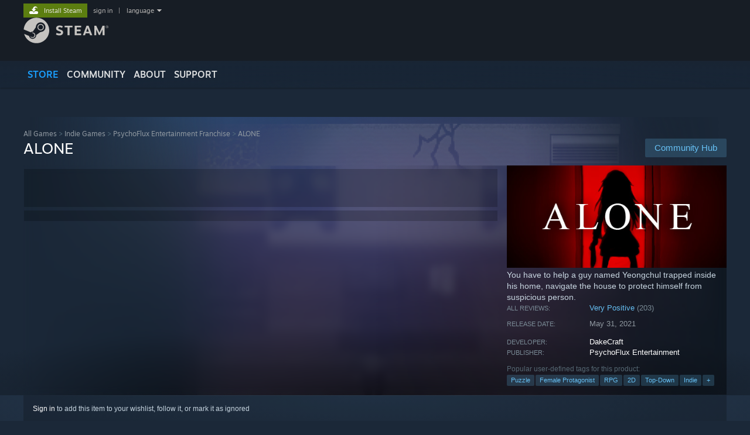

--- FILE ---
content_type: text/html; charset=UTF-8
request_url: https://store.steampowered.com/app/1544540/ALONE/?snr=1_1056_4_creator_1059&curator_clanid=6188768
body_size: 35388
content:
<!DOCTYPE html>
<html class=" responsive DesktopUI" lang="en"  >
<head>
	<meta http-equiv="Content-Type" content="text/html; charset=UTF-8">
			<meta name="viewport" content="width=device-width,initial-scale=1">
		<meta name="theme-color" content="#171a21">
		<title>ALONE on Steam</title>
	<link rel="shortcut icon" href="/favicon.ico" type="image/x-icon">

	
	
	<link href="https://store.fastly.steamstatic.com/public/shared/css/motiva_sans.css?v=YzJgj1FjzW34&amp;l=english&amp;_cdn=fastly" rel="stylesheet" type="text/css">
<link href="https://store.fastly.steamstatic.com/public/shared/css/shared_global.css?v=Mimb3_adC0Ie&amp;l=english&amp;_cdn=fastly" rel="stylesheet" type="text/css">
<link href="https://store.fastly.steamstatic.com/public/shared/css/buttons.css?v=BZhNEtESfYSJ&amp;l=english&amp;_cdn=fastly" rel="stylesheet" type="text/css">
<link href="https://store.fastly.steamstatic.com/public/css/v6/store.css?v=7LRLYp08Kl6w&amp;l=english&amp;_cdn=fastly" rel="stylesheet" type="text/css">
<link href="https://store.fastly.steamstatic.com/public/shared/css/user_reviews.css?v=jo85k8nNYAkB&amp;l=english&amp;_cdn=fastly" rel="stylesheet" type="text/css">
<link href="https://store.fastly.steamstatic.com/public/shared/css/store_game_shared.css?v=h3rDvpE1fR8Z&amp;l=english&amp;_cdn=fastly" rel="stylesheet" type="text/css">
<link href="https://store.fastly.steamstatic.com/public/css/v6/game.css?v=xjvx-ouvGSfh&amp;l=english&amp;_cdn=fastly" rel="stylesheet" type="text/css">
<link href="https://store.fastly.steamstatic.com/public/shared/css/store_background_shared.css?v=RuX0Jh-U_mAP&amp;l=english&amp;_cdn=fastly" rel="stylesheet" type="text/css">
<link href="https://store.fastly.steamstatic.com/public/css/v6/recommended.css?v=BxpJyNW11mxG&amp;l=english&amp;_cdn=fastly" rel="stylesheet" type="text/css">
<link href="https://store.fastly.steamstatic.com/public/css/v6/user_reviews_rewards.css?v=nDJVyLGQ1XMI&amp;l=english&amp;_cdn=fastly" rel="stylesheet" type="text/css">
<link href="https://store.fastly.steamstatic.com/public/shared/css/apphub.css?v=JES1wSdylAoi&amp;l=english&amp;_cdn=fastly" rel="stylesheet" type="text/css">
<link href="https://store.fastly.steamstatic.com/public/shared/css/ui-lightness/jquery-ui-1.7.2.custom.css?v=qgq7mHqEwLbE&amp;l=english&amp;_cdn=fastly" rel="stylesheet" type="text/css">
<link href="https://store.fastly.steamstatic.com/public/css/v6/game_mob.css?v=Ryx-AweEEY9T&amp;l=english&amp;_cdn=fastly" rel="stylesheet" type="text/css">
<link href="https://store.fastly.steamstatic.com/public/shared/css/shared_responsive.css?v=bVAhy8BAW0iP&amp;l=english&amp;_cdn=fastly" rel="stylesheet" type="text/css">
<script type="text/javascript" src="https://store.fastly.steamstatic.com/public/shared/javascript/jquery-1.8.3.min.js?v=NXam5zydzNu8&amp;l=english&amp;_cdn=fastly"></script>
<script type="text/javascript">$J = jQuery.noConflict();</script><script type="text/javascript">VALVE_PUBLIC_PATH = "https:\/\/store.fastly.steamstatic.com\/public\/";</script><script type="text/javascript" src="https://store.fastly.steamstatic.com/public/shared/javascript/tooltip.js?v=LZHsOVauqTrm&amp;l=english&amp;_cdn=fastly"></script>

<script type="text/javascript" src="https://store.fastly.steamstatic.com/public/shared/javascript/shared_global.js?v=84qavQoecqcM&amp;l=english&amp;_cdn=fastly"></script>

<script type="text/javascript" src="https://store.fastly.steamstatic.com/public/shared/javascript/auth_refresh.js?v=w6QbwI-5-j2S&amp;l=english&amp;_cdn=fastly"></script>

<script type="text/javascript" src="https://store.fastly.steamstatic.com/public/javascript/main.js?v=GpFlsIrOkJ7-&amp;l=english&amp;_cdn=fastly"></script>

<script type="text/javascript" src="https://store.fastly.steamstatic.com/public/javascript/dynamicstore.js?v=3P4YAlppbh1T&amp;l=english&amp;_cdn=fastly"></script>

<script type="text/javascript">Object.seal && [ Object, Array, String, Number ].map( function( builtin ) { Object.seal( builtin.prototype ); } );</script>
		<script type="text/javascript">
			document.addEventListener('DOMContentLoaded', function(event) {
				$J.data( document, 'x_readytime', new Date().getTime() );
				$J.data( document, 'x_oldref', GetNavCookie() );
				SetupTooltips( { tooltipCSSClass: 'store_tooltip'} );
		});
		</script><script type="text/javascript" src="https://store.fastly.steamstatic.com/public/javascript/gamehighlightplayer.js?v=d3866k3rcR-N&amp;l=english&amp;_cdn=fastly"></script>
<script type="text/javascript" src="https://store.fastly.steamstatic.com/public/shared/javascript/user_reviews.js?v=li2vp_5Z315e&amp;l=english&amp;_cdn=fastly"></script>
<script type="text/javascript" src="https://store.fastly.steamstatic.com/public/shared/javascript/dselect.js?v=w0CV_PAvw3UA&amp;l=english&amp;_cdn=fastly"></script>
<script type="text/javascript" src="https://store.fastly.steamstatic.com/public/javascript/app_tagging.js?v=jzh2Y03tD8Ea&amp;l=english&amp;_cdn=fastly"></script>
<script type="text/javascript" src="https://store.fastly.steamstatic.com/public/javascript/game.js?v=j_HQITVf2f3k&amp;l=english&amp;_cdn=fastly"></script>
<script type="text/javascript" src="https://store.fastly.steamstatic.com/public/shared/javascript/flot-0.8/jquery.flot.min.js?v=mSfqk1QKKgiz&amp;l=english&amp;_cdn=fastly"></script>
<script type="text/javascript" src="https://store.fastly.steamstatic.com/public/shared/javascript/flot-0.8/jquery.flot.resize.min.js?v=MeIf0YViALgL&amp;l=english&amp;_cdn=fastly"></script>
<script type="text/javascript" src="https://store.fastly.steamstatic.com/public/shared/javascript/flot-0.8/jquery.flot.time.min.js?v=CIECDYHJjBgN&amp;l=english&amp;_cdn=fastly"></script>
<script type="text/javascript" src="https://store.fastly.steamstatic.com/public/shared/javascript/flot-0.8/jquery.flot.selection.min.js?v=laPWW88ZIIHe&amp;l=english&amp;_cdn=fastly"></script>
<script type="text/javascript" src="https://store.fastly.steamstatic.com/public/shared/javascript/jquery-ui-1.9.2.js?v=Bu2RA9fLXSi-&amp;l=english&amp;_cdn=fastly"></script>
<script type="text/javascript" src="https://store.fastly.steamstatic.com/public/shared/javascript/shared_responsive_adapter.js?v=j0eobCNqcadg&amp;l=english&amp;_cdn=fastly"></script>

						<meta name="twitter:card" content="summary_large_image">
					<meta name="Description" content="You have to help a guy named Yeongchul trapped inside his home, navigate the house to protect himself from suspicious person.">
			
	<meta name="twitter:site" content="@steam" />

						<meta property="og:title" content="ALONE on Steam">
					<meta property="twitter:title" content="ALONE on Steam">
					<meta property="og:type" content="website">
					<meta property="fb:app_id" content="105386699540688">
					<meta property="og:site" content="Steam">
					<meta property="og:url" content="https://store.steampowered.com/app/1544540/ALONE/">
					<meta property="og:description" content="You have to help a guy named Yeongchul trapped inside his home, navigate the house to protect himself from suspicious person.">
					<meta property="twitter:description" content="You have to help a guy named Yeongchul trapped inside his home, navigate the house to protect himself from suspicious person.">
			
			<link rel="canonical" href="https://store.steampowered.com/app/1544540/ALONE/">
	
			<link rel="image_src" href="https://shared.fastly.steamstatic.com/store_item_assets/steam/apps/1544540/capsule_616x353.jpg?t=1766478811">
		<meta property="og:image" content="https://shared.fastly.steamstatic.com/store_item_assets/steam/apps/1544540/capsule_616x353.jpg?t=1766478811">
		<meta name="twitter:image" content="https://shared.fastly.steamstatic.com/store_item_assets/steam/apps/1544540/capsule_616x353.jpg?t=1766478811" />
				
	
	
	
	
	</head>
<body class="v6 app game_bg menu_background_overlap application widestore v7menu responsive_page ">


<div class="responsive_page_frame with_header">
						<div role="navigation" class="responsive_page_menu_ctn mainmenu" aria-label="Mobile Menu">
				<div class="responsive_page_menu"  id="responsive_page_menu">
										<div class="mainmenu_contents">
						<div class="mainmenu_contents_items">
															<a class="menuitem" href="https://store.steampowered.com/login/?redir=app%2F1544540%2FALONE%2F%3Fsnr%3D1_1056_4_creator_1059%26curator_clanid%3D6188768&redir_ssl=1&snr=1_5_9__global-header">
									Sign in								</a>
															<a class="menuitem supernav supernav_active" href="https://store.steampowered.com/?snr=1_5_9__global-responsive-menu" data-tooltip-type="selector" data-tooltip-content=".submenu_Store">
				Store			</a>
			<div class="submenu_Store" style="display: none;" data-submenuid="Store">
														<a class="submenuitem" href="https://store.steampowered.com/?snr=1_5_9__global-responsive-menu">
						Home											</a>
														<a class="submenuitem" href="https://store.steampowered.com/explore/?snr=1_5_9__global-responsive-menu">
						Discovery Queue											</a>
														<a class="submenuitem" href="https://steamcommunity.com/my/wishlist/">
						Wishlist											</a>
														<a class="submenuitem" href="https://store.steampowered.com/points/shop/?snr=1_5_9__global-responsive-menu">
						Points Shop											</a>
														<a class="submenuitem" href="https://store.steampowered.com/news/?snr=1_5_9__global-responsive-menu">
						News											</a>
														<a class="submenuitem" href="https://store.steampowered.com/stats/?snr=1_5_9__global-responsive-menu">
						Charts											</a>
							</div>
										<a class="menuitem supernav" href="https://steamcommunity.com/" data-tooltip-type="selector" data-tooltip-content=".submenu_Community">
				Community			</a>
			<div class="submenu_Community" style="display: none;" data-submenuid="Community">
														<a class="submenuitem" href="https://steamcommunity.com/">
						Home											</a>
														<a class="submenuitem" href="https://steamcommunity.com/discussions/">
						Discussions											</a>
														<a class="submenuitem" href="https://steamcommunity.com/workshop/">
						Workshop											</a>
														<a class="submenuitem" href="https://steamcommunity.com/market/">
						Market											</a>
														<a class="submenuitem" href="https://steamcommunity.com/?subsection=broadcasts">
						Broadcasts											</a>
							</div>
										<a class="menuitem " href="https://store.steampowered.com/about/?snr=1_5_9__global-responsive-menu">
				About			</a>
										<a class="menuitem " href="https://help.steampowered.com/en/">
				Support			</a>
			
							<div class="minor_menu_items">
																								<div class="menuitem change_language_action">
									Change language								</div>
																																	<a class="menuitem" href="https://store.steampowered.com/mobile" target="_blank" rel="noreferrer">Get the Steam Mobile App</a>
																									<div class="menuitem" role="link" onclick="Responsive_RequestDesktopView();">
										View desktop website									</div>
															</div>
						</div>
						<div class="mainmenu_footer_spacer  "></div>
						<div class="mainmenu_footer">
															<div class="mainmenu_footer_logo"><img src="https://store.fastly.steamstatic.com/public/shared/images/responsive/footerLogo_valve_new.png"></div>
								© Valve Corporation. All rights reserved. All trademarks are property of their respective owners in the US and other countries.								<span class="mainmenu_valve_links">
									<a href="https://store.steampowered.com/privacy_agreement/?snr=1_5_9__global-responsive-menu" target="_blank">Privacy Policy</a>
									&nbsp;| &nbsp;<a href="http://www.valvesoftware.com/legal.htm" target="_blank">Legal</a>
									&nbsp;| &nbsp;<a href="https://help.steampowered.com/faqs/view/10BB-D27A-6378-4436" target="_blank">Accessibility</a>
									&nbsp;| &nbsp;<a href="https://store.steampowered.com/subscriber_agreement/?snr=1_5_9__global-responsive-menu" target="_blank">Steam Subscriber Agreement</a>
									&nbsp;| &nbsp;<a href="https://store.steampowered.com/steam_refunds/?snr=1_5_9__global-responsive-menu" target="_blank">Refunds</a>
									&nbsp;| &nbsp;<a href="https://store.steampowered.com/account/cookiepreferences/?snr=1_5_9__global-responsive-menu" target="_blank">Cookies</a>
								</span>
													</div>
					</div>
									</div>
			</div>
		
		<div class="responsive_local_menu_tab"></div>

		<div class="responsive_page_menu_ctn localmenu">
			<div class="responsive_page_menu"  id="responsive_page_local_menu" data-panel="{&quot;onOptionsActionDescription&quot;:&quot;Filter&quot;,&quot;onOptionsButton&quot;:&quot;Responsive_ToggleLocalMenu()&quot;,&quot;onCancelButton&quot;:&quot;Responsive_ToggleLocalMenu()&quot;}">
				<div class="localmenu_content" data-panel="{&quot;maintainY&quot;:true,&quot;bFocusRingRoot&quot;:true,&quot;flow-children&quot;:&quot;column&quot;}">
				</div>
			</div>
		</div>



					<div class="responsive_header">
				<div class="responsive_header_content">
					<div id="responsive_menu_logo">
						<img src="https://store.fastly.steamstatic.com/public/shared/images/responsive/header_menu_hamburger.png" height="100%">
											</div>
					<div class="responsive_header_logo">
						<a href="https://store.steampowered.com/?snr=1_5_9__global-responsive-menu">
															<img src="https://store.fastly.steamstatic.com/public/shared/images/responsive/header_logo.png" height="36" border="0" alt="STEAM">
													</a>
					</div>
					<div class="responsive_header_react_target" data-featuretarget="store-menu-responsive-search"><div class="responsive_header_react_placeholder"></div></div>				</div>
			</div>
		
		<div class="responsive_page_content_overlay">

		</div>

		<div class="responsive_fixonscroll_ctn nonresponsive_hidden ">
		</div>
	
	<div class="responsive_page_content">

		<div role="banner" id="global_header" data-panel="{&quot;flow-children&quot;:&quot;row&quot;}">
	<div class="content">
		<div class="logo">
			<span id="logo_holder">
									<a href="https://store.steampowered.com/?snr=1_5_9__global-header" aria-label="Link to the Steam Homepage">
						<img src="https://store.fastly.steamstatic.com/public/shared/images/header/logo_steam.svg?t=962016" width="176" height="44" alt="Link to the Steam Homepage">
					</a>
							</span>
		</div>

			<div role="navigation" class="supernav_container" aria-label="Global Menu">
								<a class="menuitem supernav supernav_active" href="https://store.steampowered.com/?snr=1_5_9__global-header" data-tooltip-type="selector" data-tooltip-content=".submenu_Store">
				STORE			</a>
			<div class="submenu_Store" style="display: none;" data-submenuid="Store">
														<a class="submenuitem" href="https://store.steampowered.com/?snr=1_5_9__global-header">
						Home											</a>
														<a class="submenuitem" href="https://store.steampowered.com/explore/?snr=1_5_9__global-header">
						Discovery Queue											</a>
														<a class="submenuitem" href="https://steamcommunity.com/my/wishlist/">
						Wishlist											</a>
														<a class="submenuitem" href="https://store.steampowered.com/points/shop/?snr=1_5_9__global-header">
						Points Shop											</a>
														<a class="submenuitem" href="https://store.steampowered.com/news/?snr=1_5_9__global-header">
						News											</a>
														<a class="submenuitem" href="https://store.steampowered.com/stats/?snr=1_5_9__global-header">
						Charts											</a>
							</div>
										<a class="menuitem supernav" href="https://steamcommunity.com/" data-tooltip-type="selector" data-tooltip-content=".submenu_Community">
				COMMUNITY			</a>
			<div class="submenu_Community" style="display: none;" data-submenuid="Community">
														<a class="submenuitem" href="https://steamcommunity.com/">
						Home											</a>
														<a class="submenuitem" href="https://steamcommunity.com/discussions/">
						Discussions											</a>
														<a class="submenuitem" href="https://steamcommunity.com/workshop/">
						Workshop											</a>
														<a class="submenuitem" href="https://steamcommunity.com/market/">
						Market											</a>
														<a class="submenuitem" href="https://steamcommunity.com/?subsection=broadcasts">
						Broadcasts											</a>
							</div>
										<a class="menuitem " href="https://store.steampowered.com/about/?snr=1_5_9__global-header">
				About			</a>
										<a class="menuitem " href="https://help.steampowered.com/en/">
				SUPPORT			</a>
				</div>
	<script type="text/javascript">
		jQuery(function($) {
			$('#global_header .supernav').v_tooltip({'location':'bottom', 'destroyWhenDone': false, 'tooltipClass': 'supernav_content', 'offsetY':-6, 'offsetX': 1, 'horizontalSnap': 4, 'tooltipParent': '#global_header .supernav_container', 'correctForScreenSize': false});
		});
	</script>

		<div id="global_actions">
			<div role="navigation" id="global_action_menu" aria-label="Account Menu">
									<a class="header_installsteam_btn header_installsteam_btn_green" href="https://store.steampowered.com/about/?snr=1_5_9__global-header">
						<div class="header_installsteam_btn_content">
							Install Steam						</div>
					</a>
				
				
									<a class="global_action_link" href="https://store.steampowered.com/login/?redir=app%2F1544540%2FALONE%2F%3Fsnr%3D1_1056_4_creator_1059%26curator_clanid%3D6188768&redir_ssl=1&snr=1_5_9__global-header">sign in</a>
											&nbsp;|&nbsp;
						<span class="pulldown global_action_link" id="language_pulldown" onclick="ShowMenu( this, 'language_dropdown', 'right' );">language</span>
						<div class="popup_block_new" id="language_dropdown" style="display: none;">
							<div class="popup_body popup_menu">
																																					<a class="popup_menu_item tight" href="?l=schinese&snr=1_1056_4_creator_1059&curator_clanid=6188768" onclick="ChangeLanguage( 'schinese' ); return false;">简体中文 (Simplified Chinese)</a>
																													<a class="popup_menu_item tight" href="?l=tchinese&snr=1_1056_4_creator_1059&curator_clanid=6188768" onclick="ChangeLanguage( 'tchinese' ); return false;">繁體中文 (Traditional Chinese)</a>
																													<a class="popup_menu_item tight" href="?l=japanese&snr=1_1056_4_creator_1059&curator_clanid=6188768" onclick="ChangeLanguage( 'japanese' ); return false;">日本語 (Japanese)</a>
																													<a class="popup_menu_item tight" href="?l=koreana&snr=1_1056_4_creator_1059&curator_clanid=6188768" onclick="ChangeLanguage( 'koreana' ); return false;">한국어 (Korean)</a>
																													<a class="popup_menu_item tight" href="?l=thai&snr=1_1056_4_creator_1059&curator_clanid=6188768" onclick="ChangeLanguage( 'thai' ); return false;">ไทย (Thai)</a>
																													<a class="popup_menu_item tight" href="?l=bulgarian&snr=1_1056_4_creator_1059&curator_clanid=6188768" onclick="ChangeLanguage( 'bulgarian' ); return false;">Български (Bulgarian)</a>
																													<a class="popup_menu_item tight" href="?l=czech&snr=1_1056_4_creator_1059&curator_clanid=6188768" onclick="ChangeLanguage( 'czech' ); return false;">Čeština (Czech)</a>
																													<a class="popup_menu_item tight" href="?l=danish&snr=1_1056_4_creator_1059&curator_clanid=6188768" onclick="ChangeLanguage( 'danish' ); return false;">Dansk (Danish)</a>
																													<a class="popup_menu_item tight" href="?l=german&snr=1_1056_4_creator_1059&curator_clanid=6188768" onclick="ChangeLanguage( 'german' ); return false;">Deutsch (German)</a>
																																							<a class="popup_menu_item tight" href="?l=spanish&snr=1_1056_4_creator_1059&curator_clanid=6188768" onclick="ChangeLanguage( 'spanish' ); return false;">Español - España (Spanish - Spain)</a>
																													<a class="popup_menu_item tight" href="?l=latam&snr=1_1056_4_creator_1059&curator_clanid=6188768" onclick="ChangeLanguage( 'latam' ); return false;">Español - Latinoamérica (Spanish - Latin America)</a>
																													<a class="popup_menu_item tight" href="?l=greek&snr=1_1056_4_creator_1059&curator_clanid=6188768" onclick="ChangeLanguage( 'greek' ); return false;">Ελληνικά (Greek)</a>
																													<a class="popup_menu_item tight" href="?l=french&snr=1_1056_4_creator_1059&curator_clanid=6188768" onclick="ChangeLanguage( 'french' ); return false;">Français (French)</a>
																													<a class="popup_menu_item tight" href="?l=italian&snr=1_1056_4_creator_1059&curator_clanid=6188768" onclick="ChangeLanguage( 'italian' ); return false;">Italiano (Italian)</a>
																													<a class="popup_menu_item tight" href="?l=indonesian&snr=1_1056_4_creator_1059&curator_clanid=6188768" onclick="ChangeLanguage( 'indonesian' ); return false;">Bahasa Indonesia (Indonesian)</a>
																													<a class="popup_menu_item tight" href="?l=hungarian&snr=1_1056_4_creator_1059&curator_clanid=6188768" onclick="ChangeLanguage( 'hungarian' ); return false;">Magyar (Hungarian)</a>
																													<a class="popup_menu_item tight" href="?l=dutch&snr=1_1056_4_creator_1059&curator_clanid=6188768" onclick="ChangeLanguage( 'dutch' ); return false;">Nederlands (Dutch)</a>
																													<a class="popup_menu_item tight" href="?l=norwegian&snr=1_1056_4_creator_1059&curator_clanid=6188768" onclick="ChangeLanguage( 'norwegian' ); return false;">Norsk (Norwegian)</a>
																													<a class="popup_menu_item tight" href="?l=polish&snr=1_1056_4_creator_1059&curator_clanid=6188768" onclick="ChangeLanguage( 'polish' ); return false;">Polski (Polish)</a>
																													<a class="popup_menu_item tight" href="?l=portuguese&snr=1_1056_4_creator_1059&curator_clanid=6188768" onclick="ChangeLanguage( 'portuguese' ); return false;">Português (Portuguese - Portugal)</a>
																													<a class="popup_menu_item tight" href="?l=brazilian&snr=1_1056_4_creator_1059&curator_clanid=6188768" onclick="ChangeLanguage( 'brazilian' ); return false;">Português - Brasil (Portuguese - Brazil)</a>
																													<a class="popup_menu_item tight" href="?l=romanian&snr=1_1056_4_creator_1059&curator_clanid=6188768" onclick="ChangeLanguage( 'romanian' ); return false;">Română (Romanian)</a>
																													<a class="popup_menu_item tight" href="?l=russian&snr=1_1056_4_creator_1059&curator_clanid=6188768" onclick="ChangeLanguage( 'russian' ); return false;">Русский (Russian)</a>
																													<a class="popup_menu_item tight" href="?l=finnish&snr=1_1056_4_creator_1059&curator_clanid=6188768" onclick="ChangeLanguage( 'finnish' ); return false;">Suomi (Finnish)</a>
																													<a class="popup_menu_item tight" href="?l=swedish&snr=1_1056_4_creator_1059&curator_clanid=6188768" onclick="ChangeLanguage( 'swedish' ); return false;">Svenska (Swedish)</a>
																													<a class="popup_menu_item tight" href="?l=turkish&snr=1_1056_4_creator_1059&curator_clanid=6188768" onclick="ChangeLanguage( 'turkish' ); return false;">Türkçe (Turkish)</a>
																													<a class="popup_menu_item tight" href="?l=vietnamese&snr=1_1056_4_creator_1059&curator_clanid=6188768" onclick="ChangeLanguage( 'vietnamese' ); return false;">Tiếng Việt (Vietnamese)</a>
																													<a class="popup_menu_item tight" href="?l=ukrainian&snr=1_1056_4_creator_1059&curator_clanid=6188768" onclick="ChangeLanguage( 'ukrainian' ); return false;">Українська (Ukrainian)</a>
																									<a class="popup_menu_item tight" href="https://www.valvesoftware.com/en/contact?contact-person=Translation%20Team%20Feedback" target="_blank">Report a translation problem</a>
							</div>
						</div>
												</div>
					</div>
			</div>
</div>
<div class="StoreMenuLoadingPlaceholder" data-featuretarget="store-menu-v7"><div class="PlaceholderInner"></div></div><div id="responsive_store_nav_ctn"></div><div id="responsive_store_nav_overlay" style="display:none"><div id="responsive_store_nav_overlay_ctn"></div><div id="responsive_store_nav_overlay_bottom"></div></div><div id="responsive_store_search_overlay" style="display:none"></div><div data-cart-banner-spot="1"></div>
		<div role="main" class="responsive_page_template_content" id="responsive_page_template_content" data-panel="{&quot;autoFocus&quot;:true}" >

			<div id="application_config" style="display: none;"  data-config="{&quot;EUNIVERSE&quot;:1,&quot;WEB_UNIVERSE&quot;:&quot;public&quot;,&quot;LANGUAGE&quot;:&quot;english&quot;,&quot;COUNTRY&quot;:&quot;US&quot;,&quot;MEDIA_CDN_COMMUNITY_URL&quot;:&quot;https:\/\/cdn.fastly.steamstatic.com\/steamcommunity\/public\/&quot;,&quot;MEDIA_CDN_URL&quot;:&quot;https:\/\/cdn.fastly.steamstatic.com\/&quot;,&quot;VIDEO_CDN_URL&quot;:&quot;https:\/\/video.fastly.steamstatic.com\/&quot;,&quot;COMMUNITY_CDN_URL&quot;:&quot;https:\/\/community.fastly.steamstatic.com\/&quot;,&quot;COMMUNITY_CDN_ASSET_URL&quot;:&quot;https:\/\/cdn.fastly.steamstatic.com\/steamcommunity\/public\/assets\/&quot;,&quot;STORE_CDN_URL&quot;:&quot;https:\/\/store.fastly.steamstatic.com\/&quot;,&quot;PUBLIC_SHARED_URL&quot;:&quot;https:\/\/store.fastly.steamstatic.com\/public\/shared\/&quot;,&quot;COMMUNITY_BASE_URL&quot;:&quot;https:\/\/steamcommunity.com\/&quot;,&quot;CHAT_BASE_URL&quot;:&quot;https:\/\/steamcommunity.com\/&quot;,&quot;STORE_BASE_URL&quot;:&quot;https:\/\/store.steampowered.com\/&quot;,&quot;STORE_CHECKOUT_BASE_URL&quot;:&quot;https:\/\/checkout.steampowered.com\/&quot;,&quot;IMG_URL&quot;:&quot;https:\/\/store.fastly.steamstatic.com\/public\/images\/&quot;,&quot;STEAMTV_BASE_URL&quot;:&quot;https:\/\/steam.tv\/&quot;,&quot;HELP_BASE_URL&quot;:&quot;https:\/\/help.steampowered.com\/&quot;,&quot;PARTNER_BASE_URL&quot;:&quot;https:\/\/partner.steamgames.com\/&quot;,&quot;STATS_BASE_URL&quot;:&quot;https:\/\/partner.steampowered.com\/&quot;,&quot;INTERNAL_STATS_BASE_URL&quot;:&quot;https:\/\/steamstats.valve.org\/&quot;,&quot;IN_CLIENT&quot;:false,&quot;USE_POPUPS&quot;:false,&quot;STORE_ICON_BASE_URL&quot;:&quot;https:\/\/shared.fastly.steamstatic.com\/store_item_assets\/steam\/apps\/&quot;,&quot;STORE_ITEM_BASE_URL&quot;:&quot;https:\/\/shared.fastly.steamstatic.com\/store_item_assets\/&quot;,&quot;WEBAPI_BASE_URL&quot;:&quot;https:\/\/api.steampowered.com\/&quot;,&quot;TOKEN_URL&quot;:&quot;https:\/\/store.steampowered.com\/\/chat\/clientjstoken&quot;,&quot;BUILD_TIMESTAMP&quot;:1768347457,&quot;PAGE_TIMESTAMP&quot;:1768377800,&quot;IN_TENFOOT&quot;:false,&quot;IN_GAMEPADUI&quot;:false,&quot;IN_CHROMEOS&quot;:false,&quot;IN_MOBILE_WEBVIEW&quot;:false,&quot;PLATFORM&quot;:&quot;macos&quot;,&quot;BASE_URL_STORE_CDN_ASSETS&quot;:&quot;https:\/\/cdn.fastly.steamstatic.com\/store\/&quot;,&quot;EREALM&quot;:1,&quot;LOGIN_BASE_URL&quot;:&quot;https:\/\/login.steampowered.com\/&quot;,&quot;AVATAR_BASE_URL&quot;:&quot;https:\/\/avatars.fastly.steamstatic.com\/&quot;,&quot;FROM_WEB&quot;:true,&quot;WEBSITE_ID&quot;:&quot;Store&quot;,&quot;BASE_URL_SHARED_CDN&quot;:&quot;https:\/\/shared.fastly.steamstatic.com\/&quot;,&quot;CLAN_CDN_ASSET_URL&quot;:&quot;https:\/\/clan.fastly.steamstatic.com\/&quot;,&quot;COMMUNITY_ASSETS_BASE_URL&quot;:&quot;https:\/\/shared.fastly.steamstatic.com\/community_assets\/&quot;,&quot;SNR&quot;:&quot;1_5_9_&quot;}" data-userinfo="{&quot;logged_in&quot;:false,&quot;country_code&quot;:&quot;US&quot;,&quot;excluded_content_descriptors&quot;:[3,4]}" data-hwinfo="{&quot;bSteamOS&quot;:false,&quot;bSteamDeck&quot;:false}" data-broadcastuser="{&quot;success&quot;:1,&quot;bHideStoreBroadcast&quot;:false}" data-store_page_asset_url="&quot;https:\/\/shared.fastly.steamstatic.com\/store_item_assets\/steam\/apps\/1544540\/%s?t=1766478811&quot;" data-store_page_extra_assets_url="&quot;https:\/\/shared.fastly.steamstatic.com\/store_item_assets\/steam\/apps\/1544540\/%s?t=1766478811&quot;" data-store_page_extra_assets_map="{&quot;extras\/1m1c-entrant.png&quot;:[{&quot;urlPart&quot;:&quot;extras\/4d750ff937c090b9f898f52d131a5f2d.avif&quot;,&quot;extension&quot;:&quot;avif&quot;,&quot;alt_text&quot;:null,&quot;urlPartBig&quot;:null,&quot;width&quot;:&quot;500&quot;,&quot;height&quot;:&quot;253&quot;}]}" data-deckcompatibility="{&quot;appid&quot;:1544540,&quot;resolved_category&quot;:0,&quot;resolved_items&quot;:[],&quot;steam_deck_blog_url&quot;:&quot;&quot;,&quot;search_id&quot;:null,&quot;steamos_resolved_category&quot;:0,&quot;steamos_resolved_items&quot;:[]}" data-appname="&quot;ALONE&quot;" data-store_user_config="{&quot;webapi_token&quot;:&quot;&quot;,&quot;shoppingcart&quot;:null,&quot;originating_navdata&quot;:{&quot;domain&quot;:&quot;store.steampowered.com&quot;,&quot;controller&quot;:&quot;curator&quot;,&quot;method&quot;:&quot;default&quot;,&quot;submethod&quot;:&quot;creator&quot;,&quot;feature&quot;:&quot;creatorfeaturedrecs&quot;,&quot;depth&quot;:0,&quot;countrycode&quot;:&quot;US&quot;,&quot;webkey&quot;:null,&quot;is_client&quot;:false,&quot;curator_data&quot;:{&quot;clanid&quot;:6188768,&quot;listid&quot;:0},&quot;is_likely_bot&quot;:true,&quot;is_utm&quot;:false},&quot;wishlist_item_count&quot;:0}"></div><div id="application_root"></div><script>window.g_wapit="";</script><link href="https://store.fastly.steamstatic.com/public/css/applications/store/main.css?v=OKHQenzQ5v7r&amp;l=english&amp;_cdn=fastly" rel="stylesheet" type="text/css">
<script type="text/javascript" src="https://store.fastly.steamstatic.com/public/javascript/applications/store/manifest.js?v=EZdHJ08aU6jR&amp;l=english&amp;_cdn=fastly"></script>
<script type="text/javascript" src="https://store.fastly.steamstatic.com/public/javascript/applications/store/libraries~b28b7af69.js?v=L9JqUktT3bf9&amp;l=english&amp;_cdn=fastly"></script>
<script type="text/javascript" src="https://store.fastly.steamstatic.com/public/javascript/applications/store/main.js?v=bG5g8vVhSPG1&amp;l=english&amp;_cdn=fastly"></script>
<script type="text/javascript">
	var g_AccountID = 0;
	var g_Languages = ["english"];
	var g_sessionID = "ffb1cbceabfd741a71a74279";
	var g_ServerTime = 1768377800;
	var g_bUseNewCartAPI = true;

	$J( InitMiniprofileHovers( 'https%3A%2F%2Fstore.steampowered.com%2F' ) );

	
	if ( typeof GStoreItemData != 'undefined' )
	{
		GStoreItemData.AddNavParams({
			__page_default: "1_5_9_",
			__page_default_obj: {"domain":"store.steampowered.com","controller":"application","method":"app","submethod":"","feature":null,"depth":null,"countrycode":"US","webkey":null,"is_client":false,"curator_data":null,"is_likely_bot":true,"is_utm":null},
			__originating_obj: {"domain":"store.steampowered.com","controller":"curator","method":"default","submethod":"creator","feature":"creatorfeaturedrecs","depth":0,"countrycode":"US","webkey":null,"is_client":false,"curator_data":{"clanid":6188768,"listid":0},"is_likely_bot":true,"is_utm":false},
			storemenu_recommendedtags: "1_5_9__17"		});
	}

	if ( typeof GDynamicStore != 'undefined' )
	{
		GDynamicStore.Init(0, false, "", {"primary_language":null,"secondary_languages":null,"platform_windows":null,"platform_mac":null,"platform_linux":null,"timestamp_updated":null,"hide_store_broadcast":null,"review_score_preference":null,"timestamp_content_descriptor_preferences_updated":null,"provide_deck_feedback":null,"additional_languages":null}, 'US',
			{"bNoDefaultDescriptors":true});
		GStoreItemData.SetCurrencyFormatter(function( nValueInCents, bWholeUnitsOnly ) { var fmt = function( nValueInCents, bWholeUnitsOnly ) {	var format = v_numberformat( nValueInCents / 100, bWholeUnitsOnly ? 0 : 2, ".", ","); return format; };var strNegativeSymbol = '';	if ( nValueInCents < 0 ) { strNegativeSymbol = '-'; nValueInCents = -nValueInCents; }return strNegativeSymbol + "$" + fmt( nValueInCents, bWholeUnitsOnly );});
		GStoreItemData.SetCurrencyMinPriceIncrement(1);
	}
</script>

<script type="text/javascript">

	var g_eDiscoveryQueueType = 0;

	GStoreItemData.AddStoreItemDataSet(
		{"rgApps":{"921570":{"name":"OCTOPATH TRAVELER\u2122","url_name":"OCTOPATH_TRAVELER","discount_block":"<div class=\"discount_block  no_discount\" data-price-final=\"5999\" data-bundlediscount=\"0\" data-discount=\"0\"><div class=\"discount_prices\"><div class=\"discount_final_price\">$59.99<\/div><\/div><\/div>","descids":[],"small_capsulev5":"https:\/\/shared.fastly.steamstatic.com\/store_item_assets\/steam\/apps\/921570\/capsule_184x69.jpg?t=1766123341","os_windows":true,"has_live_broadcast":false,"localized":true,"localized_english":true},"391540":{"name":"Undertale","url_name":"Undertale","discount_block":"<div class=\"discount_block  no_discount\" data-price-final=\"999\" data-bundlediscount=\"0\" data-discount=\"0\"><div class=\"discount_prices\"><div class=\"discount_final_price\">$9.99<\/div><\/div><\/div>","descids":[],"small_capsulev5":"https:\/\/shared.fastly.steamstatic.com\/store_item_assets\/steam\/apps\/391540\/capsule_184x69.jpg?t=1757349115","os_windows":true,"os_macos":true,"os_linux":true,"has_live_broadcast":false,"localized":true,"localized_english":true},"3339880":{"name":"OFF","url_name":"OFF","discount_block":"<div class=\"discount_block  no_discount\" data-price-final=\"1499\" data-bundlediscount=\"0\" data-discount=\"0\"><div class=\"discount_prices\"><div class=\"discount_final_price\">$14.99<\/div><\/div><\/div>","descids":[],"small_capsulev5":"https:\/\/shared.fastly.steamstatic.com\/store_item_assets\/steam\/apps\/3339880\/94d49b7bd3d4a6289af7e56e1d187ace710f79d4\/capsule_184x69.jpg?t=1764007102","os_windows":true,"has_live_broadcast":false,"localized":true,"localized_english":true},"420530":{"name":"OneShot","url_name":"OneShot","discount_block":"<div class=\"discount_block  no_discount\" data-price-final=\"999\" data-bundlediscount=\"0\" data-discount=\"0\"><div class=\"discount_prices\"><div class=\"discount_final_price\">$9.99<\/div><\/div><\/div>","descids":[],"small_capsulev5":"https:\/\/shared.fastly.steamstatic.com\/store_item_assets\/steam\/apps\/420530\/capsule_184x69.jpg?t=1747673318","os_windows":true,"os_macos":true,"os_linux":true,"has_live_broadcast":false,"localized":true,"localized_english":true},"3431040":{"name":"That's not my Neighbor","url_name":"Thats_not_my_Neighbor","discount_block":"<div class=\"discount_block  no_discount\" data-price-final=\"299\" data-bundlediscount=\"0\" data-discount=\"0\"><div class=\"discount_prices\"><div class=\"discount_final_price\">$2.99<\/div><\/div><\/div>","descids":[],"small_capsulev5":"https:\/\/shared.fastly.steamstatic.com\/store_item_assets\/steam\/apps\/3431040\/8b53f1494a1882c14126069d9080317b26a2cc19\/capsule_184x69.jpg?t=1763509556","os_windows":true,"os_linux":true,"has_live_broadcast":false,"localized":true,"localized_english":true},"3708010":{"name":"Darkwood 2","url_name":"Darkwood_2","discount_block":"<div class=\"discount_block empty \"><\/div>","descids":[],"small_capsulev5":"https:\/\/shared.fastly.steamstatic.com\/store_item_assets\/steam\/apps\/3708010\/aaa9512dd4d852d5e147af50ea813dd371f7c8f9\/capsule_184x69.jpg?t=1767881580","os_windows":true,"has_live_broadcast":false,"coming_soon":true,"release_date_string":"Available: Coming soon","localized":true,"localized_english":true},"2378900":{"name":"The Coffin of Andy and Leyley","url_name":"The_Coffin_of_Andy_and_Leyley","discount_block":"<div class=\"discount_block  no_discount\" data-price-final=\"1199\" data-bundlediscount=\"0\" data-discount=\"0\"><div class=\"discount_prices\"><div class=\"discount_final_price\">$11.99<\/div><\/div><\/div>","descids":[5],"small_capsulev5":"https:\/\/shared.fastly.steamstatic.com\/store_item_assets\/steam\/apps\/2378900\/c7f95ad56ad862fe5366fa0d7813ff74b3a421bd\/capsule_184x69.jpg?t=1760394751","os_windows":true,"early_access":true,"has_live_broadcast":false,"localized":true,"localized_english":true},"2638370":{"name":"Five Nights at Freddy's: Into the Pit","url_name":"Five_Nights_at_Freddys_Into_the_Pit","discount_block":"<div class=\"discount_block  no_discount\" data-price-final=\"1999\" data-bundlediscount=\"0\" data-discount=\"0\"><div class=\"discount_prices\"><div class=\"discount_final_price\">$19.99<\/div><\/div><\/div>","descids":[],"small_capsulev5":"https:\/\/shared.fastly.steamstatic.com\/store_item_assets\/steam\/apps\/2638370\/capsule_184x69.jpg?t=1746172589","os_windows":true,"has_live_broadcast":false,"localized":true,"localized_english":true},"274520":{"name":"Darkwood","url_name":"Darkwood","discount_block":"<div class=\"discount_block \" data-price-final=\"299\" data-bundlediscount=\"0\" data-discount=\"80\" role=\"link\" aria-label=\"80% off. $14.99 normally, discounted to $2.99\"><div class=\"discount_pct\">-80%<\/div><div class=\"discount_prices\"><div class=\"discount_original_price\">$14.99<\/div><div class=\"discount_final_price\">$2.99<\/div><\/div><\/div>","descids":[],"small_capsulev5":"https:\/\/shared.fastly.steamstatic.com\/store_item_assets\/steam\/apps\/274520\/b2902056c13270bba1d4aba1c91a2cb36beb175e\/capsule_184x69.jpg?t=1767977770","os_windows":true,"os_macos":true,"os_linux":true,"has_live_broadcast":false,"discount":true,"localized":true,"localized_english":true},"2401410":{"name":"Cabernet","url_name":"Cabernet","discount_block":"<div class=\"discount_block  no_discount\" data-price-final=\"1999\" data-bundlediscount=\"0\" data-discount=\"0\"><div class=\"discount_prices\"><div class=\"discount_final_price\">$19.99<\/div><\/div><\/div>","descids":[5],"small_capsulev5":"https:\/\/shared.fastly.steamstatic.com\/store_item_assets\/steam\/apps\/2401410\/fff93a87531fe6dceccd3a73efbeb24bdf0a2c77\/capsule_184x69.jpg?t=1766456617","os_windows":true,"has_live_broadcast":true,"localized":true,"localized_english":true},"714120":{"name":"Little Misfortune","url_name":"Little_Misfortune","discount_block":"<div class=\"discount_block  no_discount\" data-price-final=\"1999\" data-bundlediscount=\"0\" data-discount=\"0\"><div class=\"discount_prices\"><div class=\"discount_final_price\">$19.99<\/div><\/div><\/div>","descids":[],"small_capsulev5":"https:\/\/shared.fastly.steamstatic.com\/store_item_assets\/steam\/apps\/714120\/capsule_184x69.jpg?t=1667210698","os_windows":true,"os_macos":true,"os_linux":true,"has_live_broadcast":false,"localized":true,"localized_english":true},"2121980":{"name":"Void Stranger","url_name":"Void_Stranger","discount_block":"<div class=\"discount_block  no_discount\" data-price-final=\"1199\" data-bundlediscount=\"0\" data-discount=\"0\"><div class=\"discount_prices\"><div class=\"discount_final_price\">$11.99<\/div><\/div><\/div>","descids":[],"small_capsulev5":"https:\/\/shared.fastly.steamstatic.com\/store_item_assets\/steam\/apps\/2121980\/capsule_184x69.jpg?t=1735612860","os_windows":true,"has_live_broadcast":false,"localized":true,"localized_english":true},"1286990":{"name":"CONSCRIPT: Director\u2019s Cut","url_name":"CONSCRIPT_Directors_Cut","discount_block":"<div class=\"discount_block \" data-price-final=\"815\" data-bundlediscount=\"0\" data-discount=\"66\" role=\"link\" aria-label=\"66% off. $23.99 normally, discounted to $8.15\"><div class=\"discount_pct\">-66%<\/div><div class=\"discount_prices\"><div class=\"discount_original_price\">$23.99<\/div><div class=\"discount_final_price\">$8.15<\/div><\/div><\/div>","descids":[2,5],"small_capsulev5":"https:\/\/shared.fastly.steamstatic.com\/store_item_assets\/steam\/apps\/1286990\/91fa2df561a37844cc8cd8f97015979210819dad\/capsule_184x69_alt_assets_2.jpg?t=1764865767","os_windows":true,"has_live_broadcast":false,"discount":true,"localized":true,"localized_english":true,"has_adult_content_violence":true},"1812370":{"name":"Little Goody Two Shoes","url_name":"Little_Goody_Two_Shoes","discount_block":"<div class=\"discount_block  no_discount\" data-price-final=\"1999\" data-bundlediscount=\"0\" data-discount=\"0\"><div class=\"discount_prices\"><div class=\"discount_final_price\">$19.99<\/div><\/div><\/div>","descids":[],"small_capsulev5":"https:\/\/shared.fastly.steamstatic.com\/store_item_assets\/steam\/apps\/1812370\/ce4bb59b7ba99a399ecff5eacaaa170fec7345ea\/capsule_184x69.jpg?t=1764349256","os_windows":true,"has_live_broadcast":false,"localized":true,"localized_english":true},"1796580":{"name":"Sorry We're Closed","url_name":"Sorry_Were_Closed","discount_block":"<div class=\"discount_block  no_discount\" data-price-final=\"2499\" data-bundlediscount=\"0\" data-discount=\"0\"><div class=\"discount_prices\"><div class=\"discount_final_price\">$24.99<\/div><\/div><\/div>","descids":[5],"small_capsulev5":"https:\/\/shared.fastly.steamstatic.com\/store_item_assets\/steam\/apps\/1796580\/c6fa267fe2888073c88a429b579bd92e5f388292\/capsule_184x69.jpg?t=1765992644","os_windows":true,"has_live_broadcast":false,"localized":true,"localized_english":true},"3094690":{"name":"Elflock","url_name":"Elflock","discount_block":"<div class=\"discount_block empty \"><\/div>","descids":[],"small_capsulev5":"https:\/\/shared.fastly.steamstatic.com\/store_item_assets\/steam\/apps\/3094690\/514ea79e9c61930f78900ce733c325c986e8de89\/capsule_184x69.jpg?t=1767669000","os_windows":true,"os_linux":true,"has_live_broadcast":false,"coming_soon":true,"release_date_string":"Available: 2026","localized":true,"localized_english":true},"1901370":{"name":"Ib","url_name":"Ib","discount_block":"<div class=\"discount_block  no_discount\" data-price-final=\"1299\" data-bundlediscount=\"0\" data-discount=\"0\"><div class=\"discount_prices\"><div class=\"discount_final_price\">$12.99<\/div><\/div><\/div>","descids":[],"small_capsulev5":"https:\/\/shared.fastly.steamstatic.com\/store_item_assets\/steam\/apps\/1901370\/capsule_184x69.jpg?t=1735124072","os_windows":true,"has_live_broadcast":false,"localized":true,"localized_english":true},"2915460":{"name":"OneShot: World Machine Edition","url_name":"OneShot_World_Machine_Edition","discount_block":"<div class=\"discount_block  no_discount\" data-price-final=\"999\" data-bundlediscount=\"0\" data-discount=\"0\"><div class=\"discount_prices\"><div class=\"discount_final_price\">$9.99<\/div><\/div><\/div>","descids":[],"small_capsulev5":"https:\/\/shared.fastly.steamstatic.com\/store_item_assets\/steam\/apps\/2915460\/capsule_184x69.jpg?t=1747673376","os_windows":true,"os_macos":true,"has_live_broadcast":false,"localized":true,"localized_english":true},"1939160":{"name":"Shadows Over Loathing","url_name":"Shadows_Over_Loathing","discount_block":"<div class=\"discount_block  no_discount\" data-price-final=\"2299\" data-bundlediscount=\"0\" data-discount=\"0\"><div class=\"discount_prices\"><div class=\"discount_final_price\">$22.99<\/div><\/div><\/div>","descids":[],"small_capsulev5":"https:\/\/shared.fastly.steamstatic.com\/store_item_assets\/steam\/apps\/1939160\/capsule_184x69.jpg?t=1709676563","os_windows":true,"os_macos":true,"has_live_broadcast":false,"localized":true,"localized_english":true},"2067780":{"name":"Your Turn To Die -Death Game By Majority-","url_name":"Your_Turn_To_Die_Death_Game_By_Majority","discount_block":"<div class=\"discount_block  no_discount\" data-price-final=\"1699\" data-bundlediscount=\"0\" data-discount=\"0\"><div class=\"discount_prices\"><div class=\"discount_final_price\">$16.99<\/div><\/div><\/div>","descids":[2,5],"small_capsulev5":"https:\/\/shared.fastly.steamstatic.com\/store_item_assets\/steam\/apps\/2067780\/capsule_184x69.jpg?t=1749009769","os_windows":true,"early_access":true,"has_live_broadcast":false,"localized":true,"localized_english":true,"has_adult_content_violence":true},"677160":{"name":"We Were Here Too","url_name":"We_Were_Here_Too","discount_block":"<div class=\"discount_block  no_discount\" data-price-final=\"999\" data-bundlediscount=\"0\" data-discount=\"0\"><div class=\"discount_prices\"><div class=\"discount_final_price\">$9.99<\/div><\/div><\/div>","descids":[],"small_capsulev5":"https:\/\/shared.fastly.steamstatic.com\/store_item_assets\/steam\/apps\/677160\/cc74870992c4f1c11fd7a1ccf8f1911485014ef3\/capsule_184x69.jpg?t=1764329780","os_windows":true,"os_macos":true,"has_live_broadcast":false,"localized":true,"localized_english":true},"1466390":{"name":"Kathy Rain 2: Soothsayer","url_name":"Kathy_Rain_2_Soothsayer","discount_block":"<div class=\"discount_block \" data-price-final=\"1399\" data-bundlediscount=\"0\" data-discount=\"30\" role=\"link\" aria-label=\"30% off. $19.99 normally, discounted to $13.99\"><div class=\"discount_pct\">-30%<\/div><div class=\"discount_prices\"><div class=\"discount_original_price\">$19.99<\/div><div class=\"discount_final_price\">$13.99<\/div><\/div><\/div>","descids":[5],"small_capsulev5":"https:\/\/shared.fastly.steamstatic.com\/store_item_assets\/steam\/apps\/1466390\/98f76e02534c5f54b894ff379b16405c35c7bc7a\/capsule_184x69.jpg?t=1766067209","os_windows":true,"os_macos":true,"os_linux":true,"has_live_broadcast":false,"discount":true,"localized":true,"localized_english":true},"335670":{"name":"LISA: The Painful","url_name":"LISA_The_Painful","discount_block":"<div class=\"discount_block  no_discount\" data-price-final=\"1999\" data-bundlediscount=\"0\" data-discount=\"0\"><div class=\"discount_prices\"><div class=\"discount_final_price\">$19.99<\/div><\/div><\/div>","descids":[1,2,5],"small_capsulev5":"https:\/\/shared.fastly.steamstatic.com\/store_item_assets\/steam\/apps\/335670\/capsule_184x69.jpg?t=1756162720","os_windows":true,"os_macos":true,"os_linux":true,"has_live_broadcast":false,"localized":true,"localized_english":true,"has_adult_content_violence":true},"1604000":{"name":"Milk outside a bag of milk outside a bag of milk","url_name":"Milk_outside_a_bag_of_milk_outside_a_bag_of_milk","discount_block":"<div class=\"discount_block  no_discount\" data-price-final=\"899\" data-bundlediscount=\"0\" data-discount=\"0\"><div class=\"discount_prices\"><div class=\"discount_final_price\">$8.99<\/div><\/div><\/div>","descids":[],"small_capsulev5":"https:\/\/shared.fastly.steamstatic.com\/store_item_assets\/steam\/apps\/1604000\/capsule_184x69.jpg?t=1658165566","os_windows":true,"os_macos":true,"os_linux":true,"has_live_broadcast":false,"localized":true,"localized_english":true},"1067850":{"name":"Kindergarten 2","url_name":"Kindergarten_2","discount_block":"<div class=\"discount_block  no_discount\" data-price-final=\"1499\" data-bundlediscount=\"0\" data-discount=\"0\"><div class=\"discount_prices\"><div class=\"discount_final_price\">$14.99<\/div><\/div><\/div>","descids":[2,5],"small_capsulev5":"https:\/\/shared.fastly.steamstatic.com\/store_item_assets\/steam\/apps\/1067850\/capsule_184x69.jpg?t=1713346724","os_windows":true,"os_macos":true,"os_linux":true,"has_live_broadcast":false,"localized":true,"localized_english":true,"has_adult_content_violence":true},"1273260":{"name":"Corpse Party (2021)","url_name":"Corpse_Party_2021","discount_block":"<div class=\"discount_block  no_discount\" data-price-final=\"1999\" data-bundlediscount=\"0\" data-discount=\"0\"><div class=\"discount_prices\"><div class=\"discount_final_price\">$19.99<\/div><\/div><\/div>","descids":[1,2,5],"small_capsulev5":"https:\/\/shared.fastly.steamstatic.com\/store_item_assets\/steam\/apps\/1273260\/capsule_184x69.jpg?t=1732213932","os_windows":true,"os_macos":true,"os_linux":true,"has_live_broadcast":false,"localized":true,"localized_english":true,"has_adult_content_violence":true},"303310":{"name":"The House in Fata Morgana","url_name":"The_House_in_Fata_Morgana","discount_block":"<div class=\"discount_block  no_discount\" data-price-final=\"2499\" data-bundlediscount=\"0\" data-discount=\"0\"><div class=\"discount_prices\"><div class=\"discount_final_price\">$24.99<\/div><\/div><\/div>","descids":[2,5],"small_capsulev5":"https:\/\/shared.fastly.steamstatic.com\/store_item_assets\/steam\/apps\/303310\/capsule_184x69.jpg?t=1760927590","os_windows":true,"has_live_broadcast":false,"localized":true,"localized_english":true,"has_adult_content_violence":true},"913740":{"name":"WORLD OF HORROR","url_name":"WORLD_OF_HORROR","discount_block":"<div class=\"discount_block  no_discount\" data-price-final=\"1999\" data-bundlediscount=\"0\" data-discount=\"0\"><div class=\"discount_prices\"><div class=\"discount_final_price\">$19.99<\/div><\/div><\/div>","descids":[2,5],"small_capsulev5":"https:\/\/shared.fastly.steamstatic.com\/store_item_assets\/steam\/apps\/913740\/capsule_184x69.jpg?t=1730740660","os_windows":true,"os_macos":true,"has_live_broadcast":false,"localized":true,"localized_english":true,"has_adult_content_violence":true},"1899060":{"name":"Pocket Mirror ~ GoldenerTraum","url_name":"Pocket_Mirror__GoldenerTraum","discount_block":"<div class=\"discount_block  no_discount\" data-price-final=\"1999\" data-bundlediscount=\"0\" data-discount=\"0\"><div class=\"discount_prices\"><div class=\"discount_final_price\">$19.99<\/div><\/div><\/div>","descids":[5],"small_capsulev5":"https:\/\/shared.fastly.steamstatic.com\/store_item_assets\/steam\/apps\/1899060\/capsule_184x69.jpg?t=1760438577","os_windows":true,"os_macos":true,"has_live_broadcast":false,"localized":true,"localized_english":true},"2953480":{"name":"Lunar Eclipse","url_name":"Lunar_Eclipse","discount_block":"<div class=\"discount_block  no_discount\" data-price-final=\"1499\" data-bundlediscount=\"0\" data-discount=\"0\"><div class=\"discount_prices\"><div class=\"discount_final_price\">$14.99<\/div><\/div><\/div>","descids":[1,2,5],"small_capsulev5":"https:\/\/shared.fastly.steamstatic.com\/store_item_assets\/steam\/apps\/2953480\/2ef9cbf48ecb556dcd348b8b25fc18f69d1f5c7c\/capsule_184x69.jpg?t=1762537763","os_windows":true,"early_access":true,"has_live_broadcast":false,"localized":true,"localized_english":true,"has_adult_content_violence":true,"has_adult_content_sex":true}},"rgPackages":{"511353":{"name":"Hero Allstars: Void Invasion","url_name":"Hero_Allstars_Void_Invasion","discount_block":"<div class=\"discount_block  no_discount\" data-price-final=\"499\" data-bundlediscount=\"0\" data-discount=\"0\"><div class=\"discount_prices\"><div class=\"discount_final_price\">$4.99<\/div><\/div><\/div>","descids":[],"tiny_capsule":"https:\/\/shared.fastly.steamstatic.com\/store_item_assets\/steam\/apps\/1452990\/capsule_sm_120.jpg?t=1668084320","tags":["Indie","JRPG","RPGMaker","Party-Based RPG","Turn-Based Combat"],"tagids":[492,4434,5577,10695,4325,3955],"os_windows":true,"appids":[1452990],"has_live_broadcast":false},"545431":{"name":"ALONE - Steam Edition","url_name":"ALONE__Steam_Edition","discount_block":"<div class=\"discount_block  no_discount\" data-price-final=\"99\" data-bundlediscount=\"0\" data-discount=\"0\"><div class=\"discount_prices\"><div class=\"discount_final_price\">$0.99<\/div><\/div><\/div>","descids":[5],"tiny_capsule":"https:\/\/shared.fastly.steamstatic.com\/store_item_assets\/steam\/apps\/1544540\/capsule_sm_120.jpg?t=1766478811","tags":["Puzzle","Female Protagonist","RPG","2D","Top-Down"],"tagids":[1664,7208,122,3871,4791,1667],"os_windows":true,"appids":[1544540],"has_live_broadcast":false,"localized":true,"localized_english":true},"723583":{"name":"DAGURI: Gambling Apocalypse","url_name":"DAGURI_Gambling_Apocalypse","discount_block":"<div class=\"discount_block  no_discount\" data-price-final=\"299\" data-bundlediscount=\"0\" data-discount=\"0\"><div class=\"discount_prices\"><div class=\"discount_final_price\">$2.99<\/div><\/div><\/div>","descids":[5],"tiny_capsule":"https:\/\/shared.fastly.steamstatic.com\/store_item_assets\/steam\/apps\/2004180\/capsule_sm_120.jpg?t=1757134558","tags":["Gambling","Open World","Adventure","RPGMaker","Simulation"],"tagids":[16250,1695,21,5577,599,17389],"os_windows":true,"appids":[2004180],"has_live_broadcast":false,"localized":true,"localized_english":true},"770577":{"name":"Broken Blade: Prelude - Steam Edition","url_name":"Broken_Blade_Prelude__Steam_Edition","discount_block":"<div class=\"discount_block  no_discount\" data-price-final=\"99\" data-bundlediscount=\"0\" data-discount=\"0\"><div class=\"discount_prices\"><div class=\"discount_final_price\">$0.99<\/div><\/div><\/div>","descids":[],"tiny_capsule":"https:\/\/shared.fastly.steamstatic.com\/store_item_assets\/steam\/apps\/2153950\/capsule_sm_120.jpg?t=1727467731","tags":["Turn-Based Tactics","PvE","Turn-Based Strategy","Party-Based RPG","Strategy RPG"],"tagids":[14139,6730,1741,10695,17305,4434],"os_windows":true,"appids":[2153950],"has_live_broadcast":false},"395244":{"name":"Causality","url_name":"Causality","discount_block":"<div class=\"discount_block  no_discount\" data-price-final=\"699\" data-bundlediscount=\"0\" data-discount=\"0\"><div class=\"discount_prices\"><div class=\"discount_final_price\">$6.99<\/div><\/div><\/div>","descids":[5],"tiny_capsule":"https:\/\/shared.fastly.steamstatic.com\/store_item_assets\/steam\/apps\/1158720\/capsule_sm_120.jpg?t=1727467763","tags":["Adventure","Supernatural","RPGMaker","Survival Horror","Thriller"],"tagids":[21,10808,5577,3978,4064,1721],"os_windows":true,"appids":[1158720],"has_live_broadcast":false,"localized":true,"localized_english":true},"555963":{"name":"Causality Soundtrack","url_name":"Causality_Soundtrack","discount_block":"<div class=\"discount_block  no_discount\" data-price-final=\"499\" data-bundlediscount=\"0\" data-discount=\"0\"><div class=\"discount_prices\"><div class=\"discount_final_price\">$4.99<\/div><\/div><\/div>","descids":[],"tiny_capsule":"https:\/\/shared.fastly.steamstatic.com\/store_item_assets\/steam\/apps\/1573000\/capsule_sm_120.jpg?t=1676310301","tags":["Soundtrack"],"tagids":[7948],"os_windows":true,"os_macos":true,"os_linux":true,"appids":[1573000],"has_live_broadcast":false,"localized":true,"localized_english":true},"510219":{"name":"LUNA - Steam Edition","url_name":"LUNA__Steam_Edition","discount_block":"<div class=\"discount_block  no_discount\" data-price-final=\"99\" data-bundlediscount=\"0\" data-discount=\"0\"><div class=\"discount_prices\"><div class=\"discount_final_price\">$0.99<\/div><\/div><\/div>","descids":[],"tiny_capsule":"https:\/\/shared.fastly.steamstatic.com\/store_item_assets\/steam\/apps\/1450100\/capsule_sm_120.jpg?t=1727469241","tags":["Puzzle","RPG","Female Protagonist","2D","Top-Down"],"tagids":[1664,122,7208,3871,4791,1667],"os_windows":true,"appids":[1450100],"has_live_broadcast":false,"localized":true,"localized_english":true},"342951":{"name":"Dream Rose","url_name":"Dream_Rose","discount_block":"<div class=\"discount_block  no_discount\" data-price-final=\"499\" data-bundlediscount=\"0\" data-discount=\"0\"><div class=\"discount_prices\"><div class=\"discount_final_price\">$4.99<\/div><\/div><\/div>","descids":[],"tiny_capsule":"https:\/\/shared.fastly.steamstatic.com\/store_item_assets\/steam\/apps\/1030970\/capsule_sm_120.jpg?t=1727467911","tags":["Adventure","Indie","RPG","RPGMaker","2D"],"tagids":[21,492,122,5577,3871,4182],"os_windows":true,"appids":[1030970],"has_live_broadcast":false},"675967":{"name":"The Battle Never Ends - Steam Edition","url_name":"The_Battle_Never_Ends__Steam_Edition","discount_block":"<div class=\"discount_block  no_discount\" data-price-final=\"99\" data-bundlediscount=\"0\" data-discount=\"0\"><div class=\"discount_prices\"><div class=\"discount_final_price\">$0.99<\/div><\/div><\/div>","descids":[],"tiny_capsule":"https:\/\/shared.fastly.steamstatic.com\/store_item_assets\/steam\/apps\/1877440\/capsule_sm_120.jpg?t=1727469512","tags":["Puzzle","Point & Click","Party-Based RPG","JRPG","RPG"],"tagids":[1664,1698,10695,4434,122,3871],"os_windows":true,"appids":[1877440],"has_live_broadcast":false},"675919":{"name":"Lo-Fi: THEXNERXXM - Steam Edition","url_name":"LoFi_THEXNERXXM__Steam_Edition","discount_block":"<div class=\"discount_block  no_discount\" data-price-final=\"99\" data-bundlediscount=\"0\" data-discount=\"0\"><div class=\"discount_prices\"><div class=\"discount_final_price\">$0.99<\/div><\/div><\/div>","descids":[],"tiny_capsule":"https:\/\/shared.fastly.steamstatic.com\/store_item_assets\/steam\/apps\/1877300\/capsule_sm_120.jpg?t=1727468846","tags":["Puzzle","Casual","2D","Linear","Surreal"],"tagids":[1664,597,3871,7250,1710,21],"os_windows":true,"appids":[1877300],"has_live_broadcast":false},"747984":{"name":"Lonely White","url_name":"Lonely_White","discount_block":"<div class=\"discount_block  no_discount\" data-price-final=\"299\" data-bundlediscount=\"0\" data-discount=\"0\"><div class=\"discount_prices\"><div class=\"discount_final_price\">$2.99<\/div><\/div><\/div>","descids":[],"tiny_capsule":"https:\/\/shared.fastly.steamstatic.com\/store_item_assets\/steam\/apps\/2093020\/capsule_sm_120.jpg?t=1727468848","tags":["Exploration","Puzzle","Action RPG","Action-Adventure","Female Protagonist"],"tagids":[3834,1664,4231,4106,7208,122],"os_windows":true,"appids":[2093020],"has_live_broadcast":false},"729382":{"name":"The Space-Eating Croc","url_name":"The_SpaceEating_Croc","discount_block":"<div class=\"discount_block  no_discount\" data-price-final=\"699\" data-bundlediscount=\"0\" data-discount=\"0\"><div class=\"discount_prices\"><div class=\"discount_final_price\">$6.99<\/div><\/div><\/div>","descids":[],"tiny_capsule":"https:\/\/shared.fastly.steamstatic.com\/store_item_assets\/steam\/apps\/2020090\/capsule_sm_120.jpg?t=1741958479","tags":["Mystery","RPGMaker","Adventure","Puzzle","Story Rich"],"tagids":[5716,5577,21,1664,1742,3854],"os_windows":true,"appids":[2020090],"has_live_broadcast":false,"localized":true,"localized_english":true},"729388":{"name":"The Space-Eating Croc Soundtrack","url_name":"The_SpaceEating_Croc_Soundtrack","discount_block":"<div class=\"discount_block  no_discount\" data-price-final=\"499\" data-bundlediscount=\"0\" data-discount=\"0\"><div class=\"discount_prices\"><div class=\"discount_final_price\">$4.99<\/div><\/div><\/div>","descids":[],"tiny_capsule":"https:\/\/shared.fastly.steamstatic.com\/store_item_assets\/steam\/apps\/2020110\/capsule_sm_120.jpg?t=1677918376","tags":[],"tagids":[],"os_windows":true,"os_macos":true,"os_linux":true,"appids":[2020110],"has_live_broadcast":false,"localized":true,"localized_english":true},"729391":{"name":"The Space-Eating Croc Digital Wallpaper","url_name":"The_SpaceEating_Croc_Digital_Wallpaper","discount_block":"<div class=\"discount_block  no_discount\" data-price-final=\"499\" data-bundlediscount=\"0\" data-discount=\"0\"><div class=\"discount_prices\"><div class=\"discount_final_price\">$4.99<\/div><\/div><\/div>","descids":[],"tiny_capsule":"https:\/\/shared.fastly.steamstatic.com\/store_item_assets\/steam\/apps\/2020120\/capsule_sm_120.jpg?t=1727469518","tags":["Adventure","Indie","Casual"],"tagids":[21,492,597],"os_windows":true,"os_macos":true,"os_linux":true,"appids":[2020120],"has_live_broadcast":false,"localized":true,"localized_english":true},"770568":{"name":"DOWNFALLEN - Steam Edition","url_name":"DOWNFALLEN__Steam_Edition","discount_block":"<div class=\"discount_block  no_discount\" data-price-final=\"99\" data-bundlediscount=\"0\" data-discount=\"0\"><div class=\"discount_prices\"><div class=\"discount_final_price\">$0.99<\/div><\/div><\/div>","descids":[5],"tiny_capsule":"https:\/\/shared.fastly.steamstatic.com\/store_item_assets\/steam\/apps\/2153920\/capsule_sm_120.jpg?t=1727467886","tags":["Action-Adventure","2D","Top-Down","Post-apocalyptic","Action"],"tagids":[4106,3871,4791,3835,19,3964],"os_windows":true,"appids":[2153920],"has_live_broadcast":false,"localized":true,"localized_english":true},"770547":{"name":"DEFECTIVE - Steam Edition","url_name":"DEFECTIVE__Steam_Edition","discount_block":"<div class=\"discount_block  no_discount\" data-price-final=\"99\" data-bundlediscount=\"0\" data-discount=\"0\"><div class=\"discount_prices\"><div class=\"discount_final_price\">$0.99<\/div><\/div><\/div>","descids":[],"tiny_capsule":"https:\/\/shared.fastly.steamstatic.com\/store_item_assets\/steam\/apps\/2153850\/capsule_sm_120.jpg?t=1727467884","tags":["Side Scroller","Post-apocalyptic","Story Rich","Robots","RPGMaker"],"tagids":[3798,3835,1742,5752,5577,7250],"os_windows":true,"appids":[2153850],"has_live_broadcast":false},"770562":{"name":"Ember's Love - Steam Edition","url_name":"Embers_Love__Steam_Edition","discount_block":"<div class=\"discount_block  no_discount\" data-price-final=\"99\" data-bundlediscount=\"0\" data-discount=\"0\"><div class=\"discount_prices\"><div class=\"discount_final_price\">$0.99<\/div><\/div><\/div>","descids":[],"tiny_capsule":"https:\/\/shared.fastly.steamstatic.com\/store_item_assets\/steam\/apps\/2153900\/capsule_sm_120.jpg?t=1727468546","tags":["Card Game","Deckbuilding","Roguelike Deckbuilder","Female Protagonist","RPGMaker"],"tagids":[1666,32322,1091588,7208,5577,1716],"os_windows":true,"os_macos":true,"appids":[2153900],"has_live_broadcast":false},"830129":{"name":"Nyan-Nyan Punch! Remake","url_name":"NyanNyan_Punch_Remake","discount_block":"<div class=\"discount_block  no_discount\" data-price-final=\"99\" data-bundlediscount=\"0\" data-discount=\"0\"><div class=\"discount_prices\"><div class=\"discount_final_price\">$0.99<\/div><\/div><\/div>","descids":[],"tiny_capsule":"https:\/\/shared.fastly.steamstatic.com\/store_item_assets\/steam\/apps\/2312340\/capsule_sm_120.jpg?t=1727468853","tags":["Side Scroller","Shoot 'Em Up","Shooter","Arcade","Female Protagonist"],"tagids":[3798,4255,1774,1773,7208,3871],"os_windows":true,"appids":[2312340],"has_live_broadcast":false},"690427":{"name":"Aftermath","url_name":"Aftermath","discount_block":"<div class=\"discount_block  no_discount\" data-price-final=\"199\" data-bundlediscount=\"0\" data-discount=\"0\"><div class=\"discount_prices\"><div class=\"discount_final_price\">$1.99<\/div><\/div><\/div>","descids":[],"tiny_capsule":"https:\/\/shared.fastly.steamstatic.com\/store_item_assets\/steam\/apps\/1916830\/capsule_sm_120.jpg?t=1727464293","tags":["Side Scroller","Interactive Fiction","2D","Post-apocalyptic","Linear"],"tagids":[3798,11014,3871,3835,7250,597],"os_windows":true,"appids":[1916830],"has_live_broadcast":false,"localized":true,"localized_english":true},"770556":{"name":"A Week - Steam Edition","url_name":"A_Week__Steam_Edition","discount_block":"<div class=\"discount_block  no_discount\" data-price-final=\"99\" data-bundlediscount=\"0\" data-discount=\"0\"><div class=\"discount_prices\"><div class=\"discount_final_price\">$0.99<\/div><\/div><\/div>","descids":[],"tiny_capsule":"https:\/\/shared.fastly.steamstatic.com\/store_item_assets\/steam\/apps\/2153880\/capsule_sm_120.jpg?t=1727275767","tags":["Emotional","Walking Simulator","Dog","Relaxing","RPGMaker"],"tagids":[5608,5900,1638,1654,5577,4726],"os_windows":true,"appids":[2153880],"has_live_broadcast":false},"816506":{"name":"Cush's Amazin' Adventure!! - Steam Edition","url_name":"Cushs_Amazin_Adventure__Steam_Edition","discount_block":"<div class=\"discount_block  no_discount\" data-price-final=\"99\" data-bundlediscount=\"0\" data-discount=\"0\"><div class=\"discount_prices\"><div class=\"discount_final_price\">$0.99<\/div><\/div><\/div>","descids":[],"tiny_capsule":"https:\/\/shared.fastly.steamstatic.com\/store_item_assets\/steam\/apps\/2276110\/capsule_sm_120.jpg?t=1727467839","tags":["Puzzle","JRPG","RPG","2D","Cute"],"tagids":[1664,4434,122,3871,4726,4791],"os_windows":true,"appids":[2276110],"has_live_broadcast":false},"1068022":{"name":"Noah and the Sea - Steam Edition","url_name":"Noah_and_the_Sea__Steam_Edition","discount_block":"<div class=\"discount_block  no_discount\" data-price-final=\"99\" data-bundlediscount=\"0\" data-discount=\"0\"><div class=\"discount_prices\"><div class=\"discount_final_price\">$0.99<\/div><\/div><\/div>","descids":[],"tiny_capsule":"https:\/\/shared.fastly.steamstatic.com\/store_item_assets\/steam\/apps\/3002140\/c06f15230c8414c60e5a9701ea467d75aafa1e02\/capsule_sm_120.jpg?t=1754111552","tags":["Side Scroller","Interactive Fiction","Walking Simulator","Linear","Multiple Endings"],"tagids":[3798,11014,5900,7250,6971,3871],"os_windows":true,"appids":[3002140],"has_live_broadcast":false},"1068034":{"name":"The Town of Downpour - Steam Edition","url_name":"The_Town_of_Downpour__Steam_Edition","discount_block":"<div class=\"discount_block  no_discount\" data-price-final=\"99\" data-bundlediscount=\"0\" data-discount=\"0\"><div class=\"discount_prices\"><div class=\"discount_final_price\">$0.99<\/div><\/div><\/div>","descids":[],"tiny_capsule":"https:\/\/shared.fastly.steamstatic.com\/store_item_assets\/steam\/apps\/3002180\/0842634901370173923e7eaf53579801f2835b7d\/capsule_sm_120.jpg?t=1754111554","tags":["Side Scroller","Puzzle","Interactive Fiction","2D","Casual"],"tagids":[3798,1664,11014,3871,597,4791],"os_windows":true,"appids":[3002180],"has_live_broadcast":false},"1214667":{"name":"Dead Cat Bounce - Steam Edition","url_name":"Dead_Cat_Bounce__Steam_Edition","discount_block":"<div class=\"discount_block  no_discount\" data-price-final=\"99\" data-bundlediscount=\"0\" data-discount=\"0\"><div class=\"discount_prices\"><div class=\"discount_final_price\">$0.99<\/div><\/div><\/div>","descids":[],"tiny_capsule":"https:\/\/shared.fastly.steamstatic.com\/store_item_assets\/steam\/apps\/3435950\/214bb1b7653327ed004756b68e553ee98f27631d\/capsule_sm_120.jpg?t=1754111560","tags":["Interactive Fiction","Walking Simulator","Female Protagonist","2D","Linear"],"tagids":[11014,5900,7208,3871,7250,597],"os_windows":true,"appids":[3435950],"has_live_broadcast":false},"102821":{"name":"SPLIT BULLET","url_name":"SPLIT_BULLET","discount_block":"<div class=\"discount_block  no_discount\" data-price-final=\"399\" data-bundlediscount=\"0\" data-discount=\"0\"><div class=\"discount_prices\"><div class=\"discount_final_price\">$3.99<\/div><\/div><\/div>","descids":[],"tiny_capsule":"https:\/\/shared.fastly.steamstatic.com\/store_item_assets\/steam\/apps\/449450\/capsule_sm_120.jpg?t=1727469233","tags":["Action","Indie","Casual","Minimalist","Bullet Hell"],"tagids":[19,492,597,4094,4885,1773],"os_windows":true,"appids":[449450],"has_live_broadcast":false,"localized":true,"localized_english":true},"198689":{"name":"The Dew","url_name":"The_Dew","discount_block":"<div class=\"discount_block  no_discount\" data-price-final=\"199\" data-bundlediscount=\"0\" data-discount=\"0\"><div class=\"discount_prices\"><div class=\"discount_final_price\">$1.99<\/div><\/div><\/div>","descids":[],"tiny_capsule":"https:\/\/shared.fastly.steamstatic.com\/store_item_assets\/steam\/apps\/692950\/capsule_sm_120.jpg?t=1727469514","tags":["Casual","Indie","Puzzle","Minimalist","Atmospheric"],"tagids":[597,492,1664,4094,4166,4400],"os_windows":true,"appids":[692950],"has_live_broadcast":false,"localized":true,"localized_english":true},"181111":{"name":"Costumenaut","url_name":"Costumenaut","discount_block":"<div class=\"discount_block  no_discount\" data-price-final=\"499\" data-bundlediscount=\"0\" data-discount=\"0\"><div class=\"discount_prices\"><div class=\"discount_final_price\">$4.99<\/div><\/div><\/div>","descids":[],"tiny_capsule":"https:\/\/shared.fastly.steamstatic.com\/store_item_assets\/steam\/apps\/645240\/capsule_sm_120.jpg?t=1727250016","tags":["Action","Indie","Top-Down Shooter","Class-Based","Shoot 'Em Up"],"tagids":[19,492,4637,4155,4255,3959],"os_windows":true,"appids":[645240],"has_live_broadcast":false,"localized":true,"localized_english":true},"428188":{"name":"Project Rhombus - Steam Edition","url_name":"Project_Rhombus__Steam_Edition","discount_block":"<div class=\"discount_block  no_discount\" data-price-final=\"99\" data-bundlediscount=\"0\" data-discount=\"0\"><div class=\"discount_prices\"><div class=\"discount_final_price\">$0.99<\/div><\/div><\/div>","descids":[],"tiny_capsule":"https:\/\/shared.fastly.steamstatic.com\/store_item_assets\/steam\/apps\/735570\/capsule_sm_120.jpg?t=1727468860","tags":["Free to Play","Indie","Rhythm","Casual","Action"],"tagids":[113,492,1752,597,19,1621],"os_windows":true,"appids":[735570],"has_live_broadcast":false,"localized":true,"localized_english":true},"428189":{"name":"Golden Hornet - Steam Edition","url_name":"Golden_Hornet__Steam_Edition","discount_block":"<div class=\"discount_block  no_discount\" data-price-final=\"99\" data-bundlediscount=\"0\" data-discount=\"0\"><div class=\"discount_prices\"><div class=\"discount_final_price\">$0.99<\/div><\/div><\/div>","descids":[],"tiny_capsule":"https:\/\/shared.fastly.steamstatic.com\/store_item_assets\/steam\/apps\/739260\/capsule_sm_120.jpg?t=1727468629","tags":["Action","Free to Play","Indie","2D","Retro"],"tagids":[19,113,492,3871,4004,1774],"os_windows":true,"appids":[739260],"has_live_broadcast":false,"localized":true,"localized_english":true},"428187":{"name":"Ctrl CV - Steam Edition","url_name":"Ctrl_CV__Steam_Edition","discount_block":"<div class=\"discount_block  no_discount\" data-price-final=\"99\" data-bundlediscount=\"0\" data-discount=\"0\"><div class=\"discount_prices\"><div class=\"discount_final_price\">$0.99<\/div><\/div><\/div>","descids":[],"tiny_capsule":"https:\/\/shared.fastly.steamstatic.com\/store_item_assets\/steam\/apps\/502130\/capsule_sm_120.jpg?t=1727467832","tags":["Indie","Casual","Action","Free to Play","Platformer"],"tagids":[492,597,19,113,1625,3871],"os_windows":true,"appids":[502130],"has_live_broadcast":false,"localized":true,"localized_english":true},"428190":{"name":"SUPER FLAIL - Steam Edition","url_name":"SUPER_FLAIL__Steam_Edition","discount_block":"<div class=\"discount_block  no_discount\" data-price-final=\"99\" data-bundlediscount=\"0\" data-discount=\"0\"><div class=\"discount_prices\"><div class=\"discount_final_price\">$0.99<\/div><\/div><\/div>","descids":[],"tiny_capsule":"https:\/\/shared.fastly.steamstatic.com\/store_item_assets\/steam\/apps\/891130\/capsule_sm_120.jpg?t=1727469503","tags":["Casual","Action","Indie","Free to Play","Arcade"],"tagids":[597,19,492,113,1773,4026],"os_windows":true,"appids":[891130],"has_live_broadcast":false,"localized":true,"localized_english":true},"284239":{"name":"Watching Delusion","url_name":"Watching_Delusion","discount_block":"<div class=\"discount_block  no_discount\" data-price-final=\"99\" data-bundlediscount=\"0\" data-discount=\"0\"><div class=\"discount_prices\"><div class=\"discount_final_price\">$0.99<\/div><\/div><\/div>","descids":[],"tiny_capsule":"https:\/\/shared.fastly.steamstatic.com\/store_item_assets\/steam\/apps\/891120\/capsule_sm_120.jpg?t=1727469525","tags":["Indie","Casual","Puzzle","Horror","Pixel Graphics"],"tagids":[492,597,1664,1667,3964,4026],"os_windows":true,"appids":[891120],"has_live_broadcast":false,"localized":true,"localized_english":true},"250763":{"name":"Colorzzle","url_name":"Colorzzle","discount_block":"<div class=\"discount_block  no_discount\" data-price-final=\"199\" data-bundlediscount=\"0\" data-discount=\"0\"><div class=\"discount_prices\"><div class=\"discount_final_price\">$1.99<\/div><\/div><\/div>","descids":[],"tiny_capsule":"https:\/\/shared.fastly.steamstatic.com\/store_item_assets\/steam\/apps\/818500\/capsule_sm_120.jpg?t=1727467768","tags":["Casual","Indie","Colorful","Puzzle","Cute"],"tagids":[597,492,4305,1664,4726,1654],"os_windows":true,"appids":[818500],"has_live_broadcast":false,"localized":true,"localized_english":true},"270492":{"name":"in My MIND.","url_name":"in_My_MIND","discount_block":"<div class=\"discount_block  no_discount\" data-price-final=\"99\" data-bundlediscount=\"0\" data-discount=\"0\"><div class=\"discount_prices\"><div class=\"discount_final_price\">$0.99<\/div><\/div><\/div>","descids":[],"tiny_capsule":"https:\/\/shared.fastly.steamstatic.com\/store_item_assets\/steam\/apps\/859370\/capsule_sm_120.jpg?t=1727469534","tags":["Action","Casual","Indie","Shooter","Pixel Graphics"],"tagids":[19,597,492,1774,3964,1773],"os_windows":true,"appids":[859370],"has_live_broadcast":false,"localized":true,"localized_english":true},"304352":{"name":"Shadow Play","url_name":"Shadow_Play","discount_block":"<div class=\"discount_block  no_discount\" data-price-final=\"99\" data-bundlediscount=\"0\" data-discount=\"0\"><div class=\"discount_prices\"><div class=\"discount_final_price\">$0.99<\/div><\/div><\/div>","descids":[],"tiny_capsule":"https:\/\/shared.fastly.steamstatic.com\/store_item_assets\/steam\/apps\/937820\/capsule_sm_120.jpg?t=1727469505","tags":["Indie","Casual","Puzzle","Physics","Minimalist"],"tagids":[492,597,1664,3968,4094,4182],"os_windows":true,"appids":[937820],"has_live_broadcast":false,"localized":true,"localized_english":true},"306669":{"name":"Blindia","url_name":"Blindia","discount_block":"<div class=\"discount_block  no_discount\" data-price-final=\"299\" data-bundlediscount=\"0\" data-discount=\"0\"><div class=\"discount_prices\"><div class=\"discount_final_price\">$2.99<\/div><\/div><\/div>","descids":[],"tiny_capsule":"https:\/\/shared.fastly.steamstatic.com\/store_item_assets\/steam\/apps\/943510\/capsule_sm_120.jpg?t=1727464300","tags":["Action","Indie","Top-Down Shooter","Minimalist","Difficult"],"tagids":[19,492,4637,4094,4026,4252],"os_windows":true,"appids":[943510],"has_live_broadcast":false,"localized":true,"localized_english":true},"310597":{"name":"Hoyeonjigi","url_name":"Hoyeonjigi","discount_block":"<div class=\"discount_block  no_discount\" data-price-final=\"399\" data-bundlediscount=\"0\" data-discount=\"0\"><div class=\"discount_prices\"><div class=\"discount_final_price\">$3.99<\/div><\/div><\/div>","descids":[],"tiny_capsule":"https:\/\/shared.fastly.steamstatic.com\/store_item_assets\/steam\/apps\/952920\/capsule_sm_120.jpg?t=1740487009","tags":["Adventure","Indie","Casual","Point & Click","Pixel Graphics"],"tagids":[21,492,597,1698,3964,7113],"os_windows":true,"appids":[952920],"has_live_broadcast":false,"localized":true,"localized_english":true},"428192":{"name":"Frantic Dimension - Steam Edition","url_name":"Frantic_Dimension__Steam_Edition","discount_block":"<div class=\"discount_block  no_discount\" data-price-final=\"99\" data-bundlediscount=\"0\" data-discount=\"0\"><div class=\"discount_prices\"><div class=\"discount_final_price\">$0.99<\/div><\/div><\/div>","descids":[],"tiny_capsule":"https:\/\/shared.fastly.steamstatic.com\/store_item_assets\/steam\/apps\/978790\/capsule_sm_120.jpg?t=1727468601","tags":["Action","Indie","Free to Play","Arcade","Retro"],"tagids":[19,492,113,1773,4004,3871],"os_windows":true,"appids":[978790],"has_live_broadcast":false,"localized":true,"localized_english":true},"428193":{"name":"Rolling Bird - Steam Edition","url_name":"Rolling_Bird__Steam_Edition","discount_block":"<div class=\"discount_block  no_discount\" data-price-final=\"99\" data-bundlediscount=\"0\" data-discount=\"0\"><div class=\"discount_prices\"><div class=\"discount_final_price\">$0.99<\/div><\/div><\/div>","descids":[],"tiny_capsule":"https:\/\/shared.fastly.steamstatic.com\/store_item_assets\/steam\/apps\/978800\/capsule_sm_120.jpg?t=1727469231","tags":["Action","Free to Play","Indie","Old School","Retro"],"tagids":[19,113,492,3916,4004,1773],"os_windows":true,"appids":[978800],"has_live_broadcast":false,"localized":true,"localized_english":true},"428194":{"name":"Steel Alcimus - Steam Edition","url_name":"Steel_Alcimus__Steam_Edition","discount_block":"<div class=\"discount_block  no_discount\" data-price-final=\"99\" data-bundlediscount=\"0\" data-discount=\"0\"><div class=\"discount_prices\"><div class=\"discount_final_price\">$0.99<\/div><\/div><\/div>","descids":[],"tiny_capsule":"https:\/\/shared.fastly.steamstatic.com\/store_item_assets\/steam\/apps\/983990\/capsule_sm_120.jpg?t=1727469510","tags":["Action","Indie","Free to Play","Arcade","Score Attack"],"tagids":[19,492,113,1773,5154,3871],"os_windows":true,"appids":[983990],"has_live_broadcast":false,"localized":true,"localized_english":true},"428195":{"name":"Offendron Warrior - Steam Edition","url_name":"Offendron_Warrior__Steam_Edition","discount_block":"<div class=\"discount_block  no_discount\" data-price-final=\"99\" data-bundlediscount=\"0\" data-discount=\"0\"><div class=\"discount_prices\"><div class=\"discount_final_price\">$0.99<\/div><\/div><\/div>","descids":[],"tiny_capsule":"https:\/\/shared.fastly.steamstatic.com\/store_item_assets\/steam\/apps\/999200\/capsule_sm_120.jpg?t=1727468855","tags":["Action","Indie","Free to Play","Arcade","Shoot 'Em Up"],"tagids":[19,492,113,1773,4255,4004],"os_windows":true,"appids":[999200],"has_live_broadcast":false,"localized":true,"localized_english":true},"330368":{"name":"Bouncing Hero","url_name":"Bouncing_Hero","discount_block":"<div class=\"discount_block  no_discount\" data-price-final=\"499\" data-bundlediscount=\"0\" data-discount=\"0\"><div class=\"discount_prices\"><div class=\"discount_final_price\">$4.99<\/div><\/div><\/div>","descids":[],"tiny_capsule":"https:\/\/shared.fastly.steamstatic.com\/store_item_assets\/steam\/apps\/999990\/capsule_sm_120.jpg?t=1755969629","tags":["Action","Indie","Casual","Platformer","Precision Platformer"],"tagids":[19,492,597,1625,3877,3964],"os_windows":true,"appids":[999990],"has_live_broadcast":false,"localized":true,"localized_english":true},"383313":{"name":"Bouncing Hero Soundtrack","url_name":"Bouncing_Hero_Soundtrack","discount_block":"<div class=\"discount_block  no_discount\" data-price-final=\"299\" data-bundlediscount=\"0\" data-discount=\"0\"><div class=\"discount_prices\"><div class=\"discount_final_price\">$2.99<\/div><\/div><\/div>","descids":[],"tiny_capsule":"https:\/\/shared.fastly.steamstatic.com\/store_item_assets\/steam\/apps\/1128250\/capsule_sm_120.jpg?t=1676310291","tags":["Action","Indie","Casual","Soundtrack"],"tagids":[19,492,597,7948],"os_windows":true,"os_macos":true,"os_linux":true,"appids":[1128250],"has_live_broadcast":false,"localized":true,"localized_english":true},"421372":{"name":"Pentasma - Steam Edition","url_name":"Pentasma__Steam_Edition","discount_block":"<div class=\"discount_block  no_discount\" data-price-final=\"99\" data-bundlediscount=\"0\" data-discount=\"0\"><div class=\"discount_prices\"><div class=\"discount_final_price\">$0.99<\/div><\/div><\/div>","descids":[],"tiny_capsule":"https:\/\/shared.fastly.steamstatic.com\/store_item_assets\/steam\/apps\/1217350\/capsule_sm_120.jpg?t=1727468857","tags":["Action","Indie","Free to Play","Arcade","Retro"],"tagids":[19,492,113,1773,4004,1693],"os_windows":true,"appids":[1217350],"has_live_broadcast":false,"localized":true,"localized_english":true},"441542":{"name":"Raindrops","url_name":"Raindrops","discount_block":"<div class=\"discount_block  no_discount\" data-price-final=\"499\" data-bundlediscount=\"0\" data-discount=\"0\"><div class=\"discount_prices\"><div class=\"discount_final_price\">$4.99<\/div><\/div><\/div>","descids":[],"tiny_capsule":"https:\/\/shared.fastly.steamstatic.com\/store_item_assets\/steam\/apps\/1268860\/capsule_sm_120.jpg?t=1727468862","tags":["Indie","Casual","Action","Rhythm","Music"],"tagids":[492,597,19,1752,1621,3871],"os_windows":true,"appids":[1268860],"has_live_broadcast":false,"localized":true,"localized_english":true},"428214":{"name":"Hornet Virus: Steel Alcimus II - Steam Edition","url_name":"Hornet_Virus_Steel_Alcimus_II__Steam_Edition","discount_block":"<div class=\"discount_block  no_discount\" data-price-final=\"99\" data-bundlediscount=\"0\" data-discount=\"0\"><div class=\"discount_prices\"><div class=\"discount_final_price\">$0.99<\/div><\/div><\/div>","descids":[],"tiny_capsule":"https:\/\/shared.fastly.steamstatic.com\/store_item_assets\/steam\/apps\/1234700\/capsule_sm_120.jpg?t=1727469235","tags":["Action","Indie","Retro","Difficult","Singleplayer"],"tagids":[19,492,4004,4026,4182,4191],"os_windows":true,"appids":[1234700],"has_live_broadcast":false,"localized":true,"localized_english":true},"395775":{"name":"AshenForest","url_name":"AshenForest","discount_block":"<div class=\"discount_block  no_discount\" data-price-final=\"699\" data-bundlediscount=\"0\" data-discount=\"0\"><div class=\"discount_prices\"><div class=\"discount_final_price\">$6.99<\/div><\/div><\/div>","descids":[],"tiny_capsule":"https:\/\/shared.fastly.steamstatic.com\/store_item_assets\/steam\/apps\/1160020\/capsule_sm_120.jpg?t=1727464296","tags":["Indie","Action","Adventure","RPG","Side Scroller"],"tagids":[492,19,21,122,3798,3964],"os_windows":true,"appids":[1160020],"has_live_broadcast":false,"localized":true,"localized_english":true},"423924":{"name":"AshenForest Soundtrack","url_name":"AshenForest_Soundtrack","discount_block":"<div class=\"discount_block  no_discount\" data-price-final=\"499\" data-bundlediscount=\"0\" data-discount=\"0\"><div class=\"discount_prices\"><div class=\"discount_final_price\">$4.99<\/div><\/div><\/div>","descids":[],"tiny_capsule":"https:\/\/shared.fastly.steamstatic.com\/store_item_assets\/steam\/apps\/1223800\/capsule_sm_120.jpg?t=1676310288","tags":["Action","Adventure","RPG","Indie","Soundtrack"],"tagids":[19,21,122,492,7948],"os_windows":true,"os_macos":true,"os_linux":true,"appids":[1223800],"has_live_broadcast":false,"localized":true,"localized_english":true},"477225":{"name":"Forsaken Flesh","url_name":"Forsaken_Flesh","discount_block":"<div class=\"discount_block  no_discount\" data-price-final=\"499\" data-bundlediscount=\"0\" data-discount=\"0\"><div class=\"discount_prices\"><div class=\"discount_final_price\">$4.99<\/div><\/div><\/div>","descids":[],"tiny_capsule":"https:\/\/shared.fastly.steamstatic.com\/store_item_assets\/steam\/apps\/1361200\/capsule_sm_120.jpg?t=1727468580","tags":["2D Platformer","Perma Death","Adventure","2D","Indie"],"tagids":[5379,1759,21,3871,492,19],"os_windows":true,"appids":[1361200],"has_live_broadcast":false,"localized":true,"localized_english":true},"486426":{"name":"Xentron Attack - Steam Edition","url_name":"Xentron_Attack__Steam_Edition","discount_block":"<div class=\"discount_block  no_discount\" data-price-final=\"99\" data-bundlediscount=\"0\" data-discount=\"0\"><div class=\"discount_prices\"><div class=\"discount_final_price\">$0.99<\/div><\/div><\/div>","descids":[],"tiny_capsule":"https:\/\/shared.fastly.steamstatic.com\/store_item_assets\/steam\/apps\/1386110\/capsule_sm_120.jpg?t=1727469529","tags":["Shoot 'Em Up","Top-Down Shooter","PvE","Shooter","Arcade"],"tagids":[4255,4637,6730,1774,1773,19],"os_windows":true,"appids":[1386110],"has_live_broadcast":false,"localized":true,"localized_english":true},"401609":{"name":"Flowers Blooming at the End of Summer - Steam Edition","url_name":"Flowers_Blooming_at_the_End_of_Summer__Steam_Edition","discount_block":"<div class=\"discount_block  no_discount\" data-price-final=\"99\" data-bundlediscount=\"0\" data-discount=\"0\"><div class=\"discount_prices\"><div class=\"discount_final_price\">$0.99<\/div><\/div><\/div>","descids":[],"tiny_capsule":"https:\/\/shared.fastly.steamstatic.com\/store_item_assets\/steam\/apps\/1173010\/84f7e267af99f428a22703f5eb32d9f96b1d677f\/capsule_sm_120.jpg?t=1765553861","tags":["Visual Novel","Indie","Casual","Romance","Emotional"],"tagids":[3799,492,597,4947,5608,4085],"os_windows":true,"os_macos":true,"os_linux":true,"appids":[1173010],"has_live_broadcast":false},"536266":{"name":"Flowers Blooming at the End of Summer Soundtrack","url_name":"Flowers_Blooming_at_the_End_of_Summer_Soundtrack","discount_block":"<div class=\"discount_block  no_discount\" data-price-final=\"499\" data-bundlediscount=\"0\" data-discount=\"0\"><div class=\"discount_prices\"><div class=\"discount_final_price\">$4.99<\/div><\/div><\/div>","descids":[],"tiny_capsule":"https:\/\/shared.fastly.steamstatic.com\/store_item_assets\/steam\/apps\/1521440\/capsule_sm_120.jpg?t=1742114663","tags":["Soundtrack"],"tagids":[7948],"os_windows":true,"os_macos":true,"os_linux":true,"appids":[1521440],"has_live_broadcast":false,"localized":true,"localized_english":true},"536278":{"name":"Flowers Blooming at the End of Summer Digital Wallpaper","url_name":"Flowers_Blooming_at_the_End_of_Summer_Digital_Wallpaper","discount_block":"<div class=\"discount_block  no_discount\" data-price-final=\"499\" data-bundlediscount=\"0\" data-discount=\"0\"><div class=\"discount_prices\"><div class=\"discount_final_price\">$4.99<\/div><\/div><\/div>","descids":[],"tiny_capsule":"https:\/\/shared.fastly.steamstatic.com\/store_item_assets\/steam\/apps\/1521460\/capsule_sm_120.jpg?t=1742114569","tags":["Indie","Casual"],"tagids":[492,597],"os_windows":true,"os_macos":true,"os_linux":true,"appids":[1521460],"has_live_broadcast":false},"536281":{"name":"Flowers Blooming at the End of Summer Design Works","url_name":"Flowers_Blooming_at_the_End_of_Summer_Design_Works","discount_block":"<div class=\"discount_block  no_discount\" data-price-final=\"999\" data-bundlediscount=\"0\" data-discount=\"0\"><div class=\"discount_prices\"><div class=\"discount_final_price\">$9.99<\/div><\/div><\/div>","descids":[],"tiny_capsule":"https:\/\/shared.fastly.steamstatic.com\/store_item_assets\/steam\/apps\/1521470\/capsule_sm_120.jpg?t=1740842098","tags":["Indie","Casual"],"tagids":[492,597],"os_windows":true,"os_macos":true,"os_linux":true,"appids":[1521470],"has_live_broadcast":false},"330371":{"name":"ASCENXION","url_name":"ASCENXION","discount_block":"<div class=\"discount_block  no_discount\" data-price-final=\"999\" data-bundlediscount=\"0\" data-discount=\"0\"><div class=\"discount_prices\"><div class=\"discount_final_price\">$9.99<\/div><\/div><\/div>","descids":[],"tiny_capsule":"https:\/\/shared.fastly.steamstatic.com\/store_item_assets\/steam\/apps\/1000000\/capsule_sm_120.jpg?t=1727464289","tags":["Shoot 'Em Up","Metroidvania","Bullet Hell","Side Scroller","Twin Stick Shooter"],"tagids":[4255,1628,4885,3798,4758,4026],"os_windows":true,"appids":[1000000],"has_live_broadcast":false,"localized":true,"localized_english":true},"361515":{"name":"ASCENXION Original Soundtrack","url_name":"ASCENXION_Original_Soundtrack","discount_block":"<div class=\"discount_block  no_discount\" data-price-final=\"499\" data-bundlediscount=\"0\" data-discount=\"0\"><div class=\"discount_prices\"><div class=\"discount_final_price\">$4.99<\/div><\/div><\/div>","descids":[],"tiny_capsule":"https:\/\/shared.fastly.steamstatic.com\/store_item_assets\/steam\/apps\/1077070\/capsule_sm_120.jpg?t=1676310286","tags":["Action","Adventure","Indie","Soundtrack"],"tagids":[19,21,492,7948],"os_windows":true,"os_macos":true,"os_linux":true,"appids":[1077070],"has_live_broadcast":false,"localized":true,"localized_english":true},"589895":{"name":"Devileader - Steam Edition","url_name":"Devileader__Steam_Edition","discount_block":"<div class=\"discount_block  no_discount\" data-price-final=\"99\" data-bundlediscount=\"0\" data-discount=\"0\"><div class=\"discount_prices\"><div class=\"discount_final_price\">$0.99<\/div><\/div><\/div>","descids":[],"tiny_capsule":"https:\/\/shared.fastly.steamstatic.com\/store_item_assets\/steam\/apps\/1659710\/capsule_sm_120.jpg?t=1727467907","tags":["Shoot 'Em Up","Top-Down Shooter","Twin Stick Shooter","PvE","Shooter"],"tagids":[4255,4637,4758,6730,1774,1773],"os_windows":true,"appids":[1659710],"has_live_broadcast":false,"localized":true,"localized_english":true},"351981":{"name":"The Tower of Worth","url_name":"The_Tower_of_Worth","discount_block":"<div class=\"discount_block  no_discount\" data-price-final=\"699\" data-bundlediscount=\"0\" data-discount=\"0\"><div class=\"discount_prices\"><div class=\"discount_final_price\">$6.99<\/div><\/div><\/div>","descids":[],"tiny_capsule":"https:\/\/shared.fastly.steamstatic.com\/store_item_assets\/steam\/apps\/1054640\/capsule_sm_120.jpg?t=1727469520","tags":["Action Roguelike","Roguelite","Perma Death","PvE","Action RPG"],"tagids":[42804,3959,1759,6730,4231,1716],"os_windows":true,"appids":[1054640],"has_live_broadcast":false,"localized":true,"localized_english":true},"426479":{"name":"A.R.M.: Absolutely Reliable Machine","url_name":"ARM_Absolutely_Reliable_Machine","discount_block":"<div class=\"discount_block  no_discount\" data-price-final=\"499\" data-bundlediscount=\"0\" data-discount=\"0\"><div class=\"discount_prices\"><div class=\"discount_final_price\">$4.99<\/div><\/div><\/div>","descids":[],"tiny_capsule":"https:\/\/shared.fastly.steamstatic.com\/store_item_assets\/steam\/apps\/1230010\/capsule_sm_120.jpg?t=1727467947","tags":["Beat 'em up","2D Fighter","2D","Action","Rhythm"],"tagids":[4158,4736,3871,19,1752,597],"os_windows":true,"appids":[1230010],"has_live_broadcast":false,"localized":true,"localized_english":true},"610833":{"name":"Reloader: test_subject - Steam Edition","url_name":"Reloader_test_subject__Steam_Edition","discount_block":"<div class=\"discount_block  no_discount\" data-price-final=\"99\" data-bundlediscount=\"0\" data-discount=\"0\"><div class=\"discount_prices\"><div class=\"discount_final_price\">$0.99<\/div><\/div><\/div>","descids":[2,5],"tiny_capsule":"https:\/\/shared.fastly.steamstatic.com\/store_item_assets\/steam\/apps\/1706210\/capsule_sm_120.jpg?t=1727468866","tags":["Side Scroller","Shoot 'Em Up","Real Time Tactics","Beat 'em up","Difficult"],"tagids":[3798,4255,3813,4158,4026,1774],"os_windows":true,"appids":[1706210],"has_live_broadcast":false,"localized":true,"localized_english":true,"has_adult_content_violence":true},"576059":{"name":"Content - Steam Edition","url_name":"Content__Steam_Edition","discount_block":"<div class=\"discount_block  no_discount\" data-price-final=\"99\" data-bundlediscount=\"0\" data-discount=\"0\"><div class=\"discount_prices\"><div class=\"discount_final_price\">$0.99<\/div><\/div><\/div>","descids":[5],"tiny_capsule":"https:\/\/shared.fastly.steamstatic.com\/store_item_assets\/steam\/apps\/1622470\/capsule_sm_120.jpg?t=1727467802","tags":["Adventure","Point & Click","2D","Horror","Linear"],"tagids":[21,1698,3871,1667,7250,1721],"os_windows":true,"appids":[1622470],"has_live_broadcast":false,"localized":true,"localized_english":true},"672387":{"name":"Contact - Steam Edition","url_name":"Contact__Steam_Edition","discount_block":"<div class=\"discount_block  no_discount\" data-price-final=\"99\" data-bundlediscount=\"0\" data-discount=\"0\"><div class=\"discount_prices\"><div class=\"discount_final_price\">$0.99<\/div><\/div><\/div>","descids":[5],"tiny_capsule":"https:\/\/shared.fastly.steamstatic.com\/store_item_assets\/steam\/apps\/1868820\/capsule_sm_120.jpg?t=1727467793","tags":["Adventure","Point & Click","2D","Horror","Psychological Horror"],"tagids":[21,1698,3871,1667,1721,7208],"os_windows":true,"appids":[1868820],"has_live_broadcast":false,"localized":true,"localized_english":true},"675311":{"name":"Gigant","url_name":"Gigant","discount_block":"<div class=\"discount_block  no_discount\" data-price-final=\"399\" data-bundlediscount=\"0\" data-discount=\"0\"><div class=\"discount_prices\"><div class=\"discount_final_price\">$3.99<\/div><\/div><\/div>","descids":[5],"tiny_capsule":"https:\/\/shared.fastly.steamstatic.com\/store_item_assets\/steam\/apps\/1875670\/capsule_sm_120.jpg?t=1727468605","tags":["Point & Click","Adventure","2D","Horror","Casual"],"tagids":[1698,21,3871,1667,597,7250],"os_windows":true,"appids":[1875670],"has_live_broadcast":false,"localized":true,"localized_english":true},"398005":{"name":"Elevenses: The Flask (Part 1+2)","url_name":"Elevenses_The_Flask_Part_12","discount_block":"<div class=\"discount_block  no_discount\" data-price-final=\"299\" data-bundlediscount=\"0\" data-discount=\"0\"><div class=\"discount_prices\"><div class=\"discount_final_price\">$2.99<\/div><\/div><\/div>","descids":[],"tiny_capsule":"https:\/\/shared.fastly.steamstatic.com\/store_item_assets\/steam\/apps\/1165230\/capsule_sm_120.jpg?t=1727467997","tags":["Visual Novel","Romance","Thriller","Mystery","Story Rich"],"tagids":[3799,4947,4064,5716,1742,1721],"os_windows":true,"os_macos":true,"os_linux":true,"appids":[1165230],"has_live_broadcast":false},"398009":{"name":"Elevenses: The Flask Soundtrack","url_name":"Elevenses_The_Flask_Soundtrack","discount_block":"<div class=\"discount_block  no_discount\" data-price-final=\"499\" data-bundlediscount=\"0\" data-discount=\"0\"><div class=\"discount_prices\"><div class=\"discount_final_price\">$4.99<\/div><\/div><\/div>","descids":[],"tiny_capsule":"https:\/\/shared.fastly.steamstatic.com\/store_item_assets\/steam\/apps\/1165240\/capsule_sm_120.jpg?t=1676310309","tags":["Indie","Casual","Soundtrack"],"tagids":[492,597,7948],"os_windows":true,"os_macos":true,"os_linux":true,"appids":[1165240],"has_live_broadcast":false},"896523":{"name":"Split Square","url_name":"Split_Square","discount_block":"<div class=\"discount_block  no_discount\" data-price-final=\"499\" data-bundlediscount=\"0\" data-discount=\"0\"><div class=\"discount_prices\"><div class=\"discount_final_price\">$4.99<\/div><\/div><\/div>","descids":[],"tiny_capsule":"https:\/\/shared.fastly.steamstatic.com\/store_item_assets\/steam\/apps\/2491130\/capsule_sm_120.jpg?t=1750494421","tags":["Action Roguelike","2D Platformer","Dungeon Crawler","Roguelite","Action RPG"],"tagids":[42804,5379,1720,3959,4231,1716],"os_windows":true,"appids":[2491130],"has_live_broadcast":false,"localized":true,"localized_english":true},"952845":{"name":"_message: - Steam Edition","url_name":"_message__Steam_Edition","discount_block":"<div class=\"discount_block  no_discount\" data-price-final=\"99\" data-bundlediscount=\"0\" data-discount=\"0\"><div class=\"discount_prices\"><div class=\"discount_final_price\">$0.99<\/div><\/div><\/div>","descids":[],"tiny_capsule":"https:\/\/shared.fastly.steamstatic.com\/store_item_assets\/steam\/apps\/2659150\/capsule_sm_120.jpg?t=1727469531","tags":["Interactive Fiction","Puzzle","Space","Point & Click","First-Person"],"tagids":[11014,1664,1755,1698,3839,31275],"os_windows":true,"appids":[2659150],"has_live_broadcast":false},"799790":{"name":"Gravity Castle","url_name":"Gravity_Castle","discount_block":"<div class=\"discount_block  no_discount\" data-price-final=\"1499\" data-bundlediscount=\"0\" data-discount=\"0\"><div class=\"discount_prices\"><div class=\"discount_final_price\">$14.99<\/div><\/div><\/div>","descids":[],"tiny_capsule":"https:\/\/shared.fastly.steamstatic.com\/store_item_assets\/steam\/apps\/2231170\/e93badb92417ed3a5626fbd0b2c897a431f15e30\/capsule_sm_120.jpg?t=1731860824","tags":["2D Platformer","Puzzle","Adventure","Metroidvania","Pixel Graphics"],"tagids":[5379,1664,21,1628,3964,3877],"os_windows":true,"appids":[2231170],"has_live_broadcast":false,"localized":true,"localized_english":true},"1070086":{"name":"How We Die","url_name":"How_We_Die","discount_block":"<div class=\"discount_block  no_discount\" data-price-final=\"1499\" data-bundlediscount=\"0\" data-discount=\"0\"><div class=\"discount_prices\"><div class=\"discount_final_price\">$14.99<\/div><\/div><\/div>","descids":[],"tiny_capsule":"https:\/\/shared.fastly.steamstatic.com\/store_item_assets\/steam\/apps\/3008240\/903e42201f863fd544a348eb719463ac3ab27163\/capsule_sm_120.jpg?t=1750805869","tags":["Roguelite","Roguelike","Deckbuilding","Card Game","Board Game"],"tagids":[3959,1716,32322,1666,1770,17389],"os_windows":true,"appids":[3008240],"has_live_broadcast":false,"localized":true,"localized_english":true},"1102235":{"name":"Luna's Twilight","url_name":"Lunas_Twilight","discount_block":"<div class=\"discount_block  no_discount\" data-price-final=\"1999\" data-bundlediscount=\"0\" data-discount=\"0\"><div class=\"discount_prices\"><div class=\"discount_final_price\">$19.99<\/div><\/div><\/div>","descids":[],"tiny_capsule":"https:\/\/shared.fastly.steamstatic.com\/store_item_assets\/steam\/apps\/3103170\/capsule_sm_120.jpg?t=1741358149","tags":["Interactive Fiction","Romance","Casual","Visual Novel","Otome"],"tagids":[11014,4947,597,3799,31579,599],"os_windows":true,"appids":[3103170],"has_live_broadcast":false,"localized":true,"localized_english":true}},"rgBundles":[]}	);
	GStoreItemData.AddNavParams( {
		recommended: "1_5_9__300",
		recommend_franchise: "1_5_9__316",
		more_from_franchise: "1_5_9__317",
		bundle_component_preview: "1_5_9__412",
		recommended_ranked_played: "1_5_9__862",
	} );

	$J( function() {
		var $Expander = $J('#devnotes_expander');
		if( $Expander.length && $Expander.height() < parseInt( $Expander.css('max-height') ) ) {
			$J('#devnotes_more').hide();
		}

		CollapseLongStrings( '.dev_row .summary.column' );

				InitAutocollapse();
		InitHorizontalAutoSliders();

		var bUseWideStore = true;
		Responsive_ReparentItemsInResponsiveMode( '.responsive_apppage_details_right', $J('#responsive_apppage_details_right_ctn'), bUseWideStore );
		Responsive_ReparentItemsInResponsiveMode( '.responsive_apppage_details_left', $J('#responsive_apppage_details_left_ctn'), bUseWideStore );
		Responsive_ReparentItemsInResponsiveMode( '.responsive_apppage_reviewblock', $J('#responsive_apppage_reviewblock_ctn'), bUseWideStore );

		//hack to workaround chrome bug
		$J('#responsive_apppage_reviewblock_ctn' ).css('width', '100%' );
		window.setTimeout( function() { $J('#responsive_apppage_reviewblock_ctn').css('width', '' ); }, 1 );

				var watcher = new CScrollOffsetWatcher( $J('#app_reviews_hash'), OnLoadReviews );
		watcher.SetBufferHeight( 0 );

				InitPlaytimeFilterSlider();
		
		// on Tablet wait to do this when the window is fully loaded - see OnPageLoaded()
				ReparentAppLandingPageForSmallScreens();
		
		
				AddRightNavStickyPaddingOnTablet();
		
			var usability = InitUsabilityTracker( "https:\/\/store.steampowered.com\/app\/usabilitytracking\/1544540" );
		usability.ScheduleUpload();
	
		
		SetupReviewFilterMenus();

			} );

	
	function OpenTagModal()
	{
		ShowAppTagModal( 1544540 );
	}

	
</script>

<div class="game_page_background game" style="background-image: url( '');" data-miniprofile-appid=1544540>

	
			<div class="banner_open_in_steam">
			<div data-featuretarget="open-in-desktop-client"></div>
		</div>
	
	
	<!-- create two column layout for Deck, Tablet sized screens -->
	<div id="tabletGrid" class="tablet_grid">

	<div class="page_content_ctn" itemscope itemtype="http://schema.org/Product">
		
		<meta itemprop="image" content="https://shared.fastly.steamstatic.com/store_item_assets/steam/apps/1544540/capsule_231x87.jpg?t=1766478811">
					<div itemprop="offers" itemscope itemtype="http://schema.org/Offer" style="display: none;">
				<meta itemprop="priceCurrency" content="USD">
				<meta itemprop="price" content="0.99">
							</div>
		
		<div class="page_top_area">
							<div class="game_page_background_ctn game">
					<img src="https://shared.fastly.steamstatic.com/store_item_assets/steam/apps/1544540/ss_36877b7458e9f9e5b6f3effa2aa46859423ac7e8.1920x1080.jpg?t=1766478811" class="gameColor" alt="">
					<img src="https://shared.fastly.steamstatic.com/store_item_assets/steam/apps/1544540/ss_36877b7458e9f9e5b6f3effa2aa46859423ac7e8.1920x1080.jpg?t=1766478811" class="gameTexture" alt="">

				</div>
			
		<div class="page_title_area game_title_area page_content" data-gpnav="columns">
			<div class="breadcrumbs" data-panel="{&quot;flow-children&quot;:&quot;row&quot;}" >
								<div class="blockbg">
											<a href="https://store.steampowered.com/search/?term=&snr=1_5_9__205">All Games</a>
																					&gt; <a href="https://store.steampowered.com/genre/Indie/?snr=1_5_9__205">Indie Games</a>
																&gt; <a href="https://store.steampowered.com/franchise/PsychoFlux?snr=1_5_9__205">PsychoFlux Entertainment Franchise</a>
																					&gt; <a href="https://store.steampowered.com/app/1544540/?snr=1_5_9__205"><span itemprop="name">ALONE</span></a>
									</div>
				<div style="clear: left;"></div>
							</div>
						

<div class="apphub_HomeHeaderContent">

	<div class="apphub_HeaderStandardTop">
		                      <div class="apphub_OtherSiteInfo">

                    
                <a class="btnv6_blue_hoverfade btn_medium" href="https://steamcommunity.com/app/1544540">
                    <span>Community Hub</span>
                </a>
            </div>
         		<div class="apphub_AppIcon"><img src="https://cdn.akamai.steamstatic.com/steamcommunity/public/images/apps/1544540/0dcbf5d4be0610ef2d70f2bfe353b5cb711a924b.jpg"><div class="overlay"></div></div>
		<div id="appHubAppName" class="apphub_AppName" role="heading" aria-level="1">ALONE</div>
		<div style="clear: both"></div>

	</div>

</div>

											</div>
		<div style="clear: left;"></div>


		<div class="block game_media_and_summary_ctn">
						<script type="text/javascript">
				var strRequiredVersion = "9";
				if ( typeof( g_bIsOnMac ) != 'undefined' && g_bIsOnMac )
					strRequiredVersion = "10.1.0";

			</script>

			
			<div class="game_background_glow">
				
								
				
								<div id="page_header_img" class="responsive_page_header_img" style="display: none;">
					<img style="width:100%;" src="https://shared.fastly.steamstatic.com/store_item_assets/steam/apps/1544540/header.jpg?t=1766478811" alt="ALONE">
				</div>

									<div class="block_content page_content" id="broadcast">
				
				
									</div>
					<div class="block_content page_content" id="game_highlights" data-panel="{&quot;flow-children&quot;:&quot;column&quot;}" >
				
				<div class="rightcol" data-panel="{&quot;flow-children&quot;:&quot;column&quot;}">
					<div class="glance_ctn">
											<div id="gameHeaderCtn" class="game_header_ctn">
												<div id="gameHeaderImageCtn" class="game_header_image_ctn">
								<img class="game_header_image_full" alt="" src="https://shared.fastly.steamstatic.com/store_item_assets/steam/apps/1544540/header.jpg?t=1766478811">

																									<div id="appHubAppName_responsive" style="display: none;" class="apphub_AppName">ALONE</div>
									<div data-panel="{&quot;type&quot;:&quot;PanelGroup&quot;}" id="appHeaderGridContainer" class="app_header_grid_container" style="display:none">

																					<div class="grid_label">Developer</div>
											<div class="grid_content">
												<a href="https://store.steampowered.com/developer/DakeCraft?snr=1_5_9__400">DakeCraft</a>											</div>
																																											<div class="grid_label">Publisher</div>
												<div class="grid_content">
													<a href="https://store.steampowered.com/publisher/PsychoFlux?snr=1_5_9__400">PsychoFlux Entertainment</a>												</div>
																					
																					<div class="grid_label grid_date">Released</div>
											<div class="grid_content grid_date">
												May 31, 2021											</div>
																			</div>
															</div>
															<div class="game_description_snippet">
									You have to help a guy named Yeongchul trapped inside his home, navigate the house to protect himself from suspicious person.								</div>
																		</div> 						<div id="glanceMidCtn" class="glance_mid_ctn">
											<div class="glance_ctn_responsive_left">
															<div id="userReviews" class="user_reviews">

									
																		<a class="user_reviews_summary_row" href="#app_reviews_hash" data-tooltip-html="88% of the 203 user reviews for this game are positive." itemprop="aggregateRating" itemscope itemtype="http://schema.org/AggregateRating">
										<div class="subtitle column all">
											All Reviews:										</div>
										<div class="summary column">
																					<span class="game_review_summary positive" itemprop="description">Very Positive</span>
																							<span class="responsive_hidden">
													(203)
												</span>
																																	<span class="nonresponsive_hidden responsive_reviewdesc">
												- 88% of the 203 user reviews for this game are positive.											</span>

											<!-- microdata -->
											<meta itemprop="reviewCount" content="203">
											<meta itemprop="ratingValue" content="9">
											<meta itemprop="bestRating" content="10">
											<meta itemprop="worstRating" content="1">
																				</div>
									</a>
								</div>
							
															<div class="release_date">
									<div class="subtitle column">Release Date:</div>
									<div class="date">May 31, 2021</div>
								</div>
							
																						<div class="dev_row">
									<div class="subtitle column">Developer:</div>
									<div class="summary column" id="developers_list">
										<a href="https://store.steampowered.com/developer/DakeCraft?snr=1_5_9__2000">DakeCraft</a>									</div>
								</div>
							
																								<div class="dev_row">
										<div class="subtitle column">Publisher:</div>
										<div class="summary column">
										<a href="https://store.steampowered.com/publisher/PsychoFlux?snr=1_5_9__2000">PsychoFlux Entertainment</a>										</div>
									</div>
															
													</div>

						<div id="glanceCtnResponsiveRight" class="glance_ctn_responsive_right" data-panel="{&quot;flow-children&quot;:&quot;column&quot;}" >
																								<!-- when the javascript runs, it will set these visible or not depending on what fits in the area -->
																		<div class="responsive_block_header">Tags</div>
									<div class="glance_tags_ctn popular_tags_ctn" data-panel="{&quot;flow-children&quot;:&quot;row&quot;}" >
										<div class="glance_tags_label">Popular user-defined tags for this product:</div>
										<div data-panel="{&quot;flow-children&quot;:&quot;row&quot;}" class="glance_tags popular_tags" data-appid="1544540">
											<a href="https://store.steampowered.com/tags/en/Puzzle/?snr=1_5_9__409" class="app_tag" style="display: none;">
												Puzzle												</a><a href="https://store.steampowered.com/tags/en/Female%20Protagonist/?snr=1_5_9__409" class="app_tag" style="display: none;">
												Female Protagonist												</a><a href="https://store.steampowered.com/tags/en/RPG/?snr=1_5_9__409" class="app_tag" style="display: none;">
												RPG												</a><a href="https://store.steampowered.com/tags/en/2D/?snr=1_5_9__409" class="app_tag" style="display: none;">
												2D												</a><a href="https://store.steampowered.com/tags/en/Top-Down/?snr=1_5_9__409" class="app_tag" style="display: none;">
												Top-Down												</a><a href="https://store.steampowered.com/tags/en/Horror/?snr=1_5_9__409" class="app_tag" style="display: none;">
												Horror												</a><a href="https://store.steampowered.com/tags/en/Psychological%20Horror/?snr=1_5_9__409" class="app_tag" style="display: none;">
												Psychological Horror												</a><a href="https://store.steampowered.com/tags/en/Choices%20Matter/?snr=1_5_9__409" class="app_tag" style="display: none;">
												Choices Matter												</a><a href="https://store.steampowered.com/tags/en/Multiple%20Endings/?snr=1_5_9__409" class="app_tag" style="display: none;">
												Multiple Endings												</a><a href="https://store.steampowered.com/tags/en/Casual/?snr=1_5_9__409" class="app_tag" style="display: none;">
												Casual												</a><a href="https://store.steampowered.com/tags/en/Pixel%20Graphics/?snr=1_5_9__409" class="app_tag" style="display: none;">
												Pixel Graphics												</a><a href="https://store.steampowered.com/tags/en/Investigation/?snr=1_5_9__409" class="app_tag" style="display: none;">
												Investigation												</a><a href="https://store.steampowered.com/tags/en/Adventure/?snr=1_5_9__409" class="app_tag" style="display: none;">
												Adventure												</a><a href="https://store.steampowered.com/tags/en/Survival%20Horror/?snr=1_5_9__409" class="app_tag" style="display: none;">
												Survival Horror												</a><a href="https://store.steampowered.com/tags/en/Multiplayer/?snr=1_5_9__409" class="app_tag" style="display: none;">
												Multiplayer												</a><a href="https://store.steampowered.com/tags/en/Singleplayer/?snr=1_5_9__409" class="app_tag" style="display: none;">
												Singleplayer												</a><a href="https://store.steampowered.com/tags/en/RPGMaker/?snr=1_5_9__409" class="app_tag" style="display: none;">
												RPGMaker												</a><a href="https://store.steampowered.com/tags/en/Indie/?snr=1_5_9__409" class="app_tag" style="display: none;">
												Indie												</a><a href="https://store.steampowered.com/tags/en/Free%20to%20Play/?snr=1_5_9__409" class="app_tag" style="display: none;">
												Free to Play												</a><a href="https://store.steampowered.com/tags/en/Sexual%20Content/?snr=1_5_9__409" class="app_tag" style="display: none;">
												Sexual Content												</a><div class="app_tag add_button" data-panel="{&quot;focusable&quot;:true,&quot;clickOnActivate&quot;:true}" role="button" onclick="ShowAppTagModal( 1544540 )">+</div>
										</div>
									</div>
															
													</div> 																												<div id="reviewsHeader_responsive" style="display: none;" class="responsive_block_header">Reviews</div>
																	<div data-panel="{&quot;focusable&quot;:true,&quot;clickOnActivate&quot;:true}" role="button" id="userReviews_responsive" style="display: none;" class="user_reviews" onclick="window.location='#app_reviews_hash'">

																				<a id="appReviewsAll_responsive" class="user_reviews_summary_row" href="#app_reviews_hash">
											<div class="subtitle column all">All Reviews:</div>
											<div class="summary column">
																							<span class="responsive_reviewdesc_short">
													<span class="desc_short">All Time:</span>
																										<span class="game_review_summary positive">Very Positive</span>
													(88% of 203)
												</span>
																						</div>
										</a>

																			</div>
																					</div>
											</div>
				</div>

				<div data-panel="{&quot;maintainX&quot;:true,&quot;flow-children&quot;:&quot;column&quot;}" class="leftcol">
					<div class="highlight_ctn">
													<div class="highlight_overflow">
								<div class="gamehighlight_desktopskeleton">
									<div class="gamehighlight_desktopskeleton_itemview"></div>
									<div class="gamehighlight_desktopskeleton_stripitems"></div>
									<div class="gamehighlight_desktopskeleton_stripscrollbar"></div>
								</div>
								<div class="gamehighlight_desktopcarousel" data-featuretarget="gamehighlight-desktopcarousel" data-props="{&quot;appName&quot;:&quot;ALONE&quot;,&quot;trailers&quot;:[{&quot;id&quot;:1,&quot;featured&quot;:true,&quot;thumbnail&quot;:&quot;https:\/\/shared.fastly.steamstatic.com\/store_item_assets\/steam\/apps\/256833607\/movie.184x123.jpg?t=1622213931&quot;,&quot;poster&quot;:&quot;https:\/\/shared.fastly.steamstatic.com\/store_item_assets\/steam\/apps\/256833607\/movie.293x165.jpg?t=1622213931&quot;,&quot;statsURL&quot;:&quot;https:\/\/store.steampowered.com\/app\/trailerstats\/1544540\/367625&quot;,&quot;dashManifests&quot;:[&quot;https:\/\/video.fastly.steamstatic.com\/store_trailers\/1544540\/367625\/a3e32f44692998ecd3023c84d23e3b1d3c120029\/1751001100\/dash_av1.mpd?t=1622213931&quot;,&quot;https:\/\/video.fastly.steamstatic.com\/store_trailers\/1544540\/367625\/a3e32f44692998ecd3023c84d23e3b1d3c120029\/1751001100\/dash_h264.mpd?t=1622213931&quot;],&quot;hlsManifest&quot;:&quot;https:\/\/video.fastly.steamstatic.com\/store_trailers\/1544540\/367625\/a3e32f44692998ecd3023c84d23e3b1d3c120029\/1751001100\/hls_264_master.m3u8?t=1622213931&quot;}],&quot;screenshots&quot;:[{&quot;name&quot;:&quot;ss_3e794d127820bb72e15ecdb8653f1df6ba961408.jpg&quot;,&quot;thumbnail&quot;:&quot;https:\/\/shared.fastly.steamstatic.com\/store_item_assets\/steam\/apps\/1544540\/ss_3e794d127820bb72e15ecdb8653f1df6ba961408.116x65.jpg?t=1766478811&quot;,&quot;standard&quot;:&quot;https:\/\/shared.fastly.steamstatic.com\/store_item_assets\/steam\/apps\/1544540\/ss_3e794d127820bb72e15ecdb8653f1df6ba961408.600x338.jpg?t=1766478811&quot;,&quot;full&quot;:&quot;https:\/\/shared.fastly.steamstatic.com\/store_item_assets\/steam\/apps\/1544540\/ss_3e794d127820bb72e15ecdb8653f1df6ba961408.1920x1080.jpg?t=1766478811&quot;,&quot;altText&quot;:&quot;Screenshot #0&quot;},{&quot;name&quot;:&quot;ss_14a0f6206334f41f04c62d35af18c91ae98701a9.jpg&quot;,&quot;thumbnail&quot;:&quot;https:\/\/shared.fastly.steamstatic.com\/store_item_assets\/steam\/apps\/1544540\/ss_14a0f6206334f41f04c62d35af18c91ae98701a9.116x65.jpg?t=1766478811&quot;,&quot;standard&quot;:&quot;https:\/\/shared.fastly.steamstatic.com\/store_item_assets\/steam\/apps\/1544540\/ss_14a0f6206334f41f04c62d35af18c91ae98701a9.600x338.jpg?t=1766478811&quot;,&quot;full&quot;:&quot;https:\/\/shared.fastly.steamstatic.com\/store_item_assets\/steam\/apps\/1544540\/ss_14a0f6206334f41f04c62d35af18c91ae98701a9.1920x1080.jpg?t=1766478811&quot;,&quot;altText&quot;:&quot;Screenshot #1&quot;},{&quot;name&quot;:&quot;ss_a3c64e4798471a8b0a382413cfc09b85a6cfd2a9.jpg&quot;,&quot;thumbnail&quot;:&quot;https:\/\/shared.fastly.steamstatic.com\/store_item_assets\/steam\/apps\/1544540\/ss_a3c64e4798471a8b0a382413cfc09b85a6cfd2a9.116x65.jpg?t=1766478811&quot;,&quot;standard&quot;:&quot;https:\/\/shared.fastly.steamstatic.com\/store_item_assets\/steam\/apps\/1544540\/ss_a3c64e4798471a8b0a382413cfc09b85a6cfd2a9.600x338.jpg?t=1766478811&quot;,&quot;full&quot;:&quot;https:\/\/shared.fastly.steamstatic.com\/store_item_assets\/steam\/apps\/1544540\/ss_a3c64e4798471a8b0a382413cfc09b85a6cfd2a9.1920x1080.jpg?t=1766478811&quot;,&quot;altText&quot;:&quot;Screenshot #2&quot;},{&quot;name&quot;:&quot;ss_36877b7458e9f9e5b6f3effa2aa46859423ac7e8.jpg&quot;,&quot;thumbnail&quot;:&quot;https:\/\/shared.fastly.steamstatic.com\/store_item_assets\/steam\/apps\/1544540\/ss_36877b7458e9f9e5b6f3effa2aa46859423ac7e8.116x65.jpg?t=1766478811&quot;,&quot;standard&quot;:&quot;https:\/\/shared.fastly.steamstatic.com\/store_item_assets\/steam\/apps\/1544540\/ss_36877b7458e9f9e5b6f3effa2aa46859423ac7e8.600x338.jpg?t=1766478811&quot;,&quot;full&quot;:&quot;https:\/\/shared.fastly.steamstatic.com\/store_item_assets\/steam\/apps\/1544540\/ss_36877b7458e9f9e5b6f3effa2aa46859423ac7e8.1920x1080.jpg?t=1766478811&quot;,&quot;altText&quot;:&quot;Screenshot #3&quot;},{&quot;name&quot;:&quot;ss_5353b0f060138443d6847615cffa2c4b12ef882b.jpg&quot;,&quot;thumbnail&quot;:&quot;https:\/\/shared.fastly.steamstatic.com\/store_item_assets\/steam\/apps\/1544540\/ss_5353b0f060138443d6847615cffa2c4b12ef882b.116x65.jpg?t=1766478811&quot;,&quot;standard&quot;:&quot;https:\/\/shared.fastly.steamstatic.com\/store_item_assets\/steam\/apps\/1544540\/ss_5353b0f060138443d6847615cffa2c4b12ef882b.600x338.jpg?t=1766478811&quot;,&quot;full&quot;:&quot;https:\/\/shared.fastly.steamstatic.com\/store_item_assets\/steam\/apps\/1544540\/ss_5353b0f060138443d6847615cffa2c4b12ef882b.1920x1080.jpg?t=1766478811&quot;,&quot;altText&quot;:&quot;Screenshot #4&quot;}]}"></div>
							</div>
											</div>
				</div>
				<div style="clear: both;"></div>
			</div>
			</div>


			
			

			
		</div>
		</div>
			<div class="queue_and_playtime">
				<div class="game_background_lighten">
					<div class="game_background_lighten_border"></div>
				</div>
				<div class="queue_overflow_ctn">
											<div class="queue_ctn">
														<div id="queueActionsCtn" class="queue_actions_ctn">
								<p><a href="https://store.steampowered.com/login/?redir=app%2F1544540&snr=1_5_9_">Sign in</a> to add this item to your wishlist, follow it, or mark it as ignored</p>
							</div>
						</div>
					
										<div id="rowBtnActions" data-panel="{&quot;maintainY&quot;:true,&quot;flow-children&quot;:&quot;row&quot;}" style="display: none;"></div>

				</div>

				
				
																												
				
									<div id="purchaseOptionsContent" class="purchase_options_content" style="display: none;">
						<!-- game_area_purchase goes here -->
					</div>
							</div>

		

								
				<div class="page_content middle_page" data-panel="[]" >

				<!-- Right Column -->
				<div class="rightcol game_meta_data" data-panel="{&quot;flow-children&quot;:&quot;column&quot;}" >
					<div id="responsive_apppage_details_left_ctn"></div>

											<div id="appLinksAndInfoCtn" style="display:none;">
							<div class="responsive_block_header">Links &amp; info</div>
							<div id="appLinksAndInfo" class="game_page_autocollapse" style="max-height: 180px;"></div>

														
						</div>
					
					<div id="responsive_apppage_details_right_ctn"></div>
					<div style="clear: both;"></div>
										<!-- testing a banner on Desktop to open the current page in the desktop Steam client.  When that banner is displayed this section should be hidden. -->
																		





					
					
					

											<div class="responsive_block_header responsive_apppage_details_left">Features</div>
						<div class="block responsive_apppage_details_left" id="category_block">
							<div data-panel="{&quot;type&quot;:&quot;PanelGroup&quot;}" class="game_area_features_list_ctn">
								<a class="game_area_details_specs_ctn" data-panel="{&quot;flow-children&quot;:&quot;column&quot;}" href="https://store.steampowered.com/search/?category2=2&snr=1_5_9__423"><div class="icon"><img class="category_icon" src="https://store.fastly.steamstatic.com/public/images/v6/ico/ico_singlePlayer.png" alt=""></div><div class="label">Single-player</div></a><a class="game_area_details_specs_ctn" data-panel="{&quot;flow-children&quot;:&quot;column&quot;}" href="https://store.steampowered.com/search/?category2=22&snr=1_5_9__423"><div class="icon"><img class="category_icon" src="https://store.fastly.steamstatic.com/public/images/v6/ico/ico_achievements.png" alt=""></div><div class="label">Steam Achievements</div></a><a class="game_area_details_specs_ctn" data-panel="{&quot;flow-children&quot;:&quot;column&quot;}" href="https://store.steampowered.com/search/?category2=23&snr=1_5_9__423"><div class="icon"><img class="category_icon" src="https://store.fastly.steamstatic.com/public/images/v6/ico/ico_cloud.png" alt=""></div><div class="label">Steam Cloud</div></a><a class="game_area_details_specs_ctn" data-panel="{&quot;flow-children&quot;:&quot;column&quot;}" href="https://store.steampowered.com/search/?category2=62&snr=1_5_9__423"><div class="icon"><img class="category_icon" src="https://store.fastly.steamstatic.com/public/images/v6/ico/ico_familysharing.png" alt=""></div><div class="label">Family Sharing</div></a>									
									<div data-featuretarget="store-sidebar-accessibility-info" data-props="{&quot;bAccessibilityResizableUI&quot;:false,&quot;bAccessibilitySubtitles&quot;:false,&quot;bAccessibilityColorAlternatives&quot;:false,&quot;bAccessibilityCameraComfort&quot;:false,&quot;bAccessibilityBackgroundVolumeControls&quot;:false,&quot;bAccessibilityStereoSound&quot;:false,&quot;bAccessibilitySurroundSound&quot;:false,&quot;bAccessibilityNarratedMenus&quot;:false,&quot;bAccessibilityChatSpeechtoText&quot;:false,&quot;bAccessibilityChatTexttoSpeech&quot;:false,&quot;bAccessibilityPlayableWithoutQuicktimeEvents&quot;:false,&quot;bAccessibilityKeyboardOnlyOption&quot;:false,&quot;bAccessibilityMouseOnlyOption&quot;:false,&quot;bAccessibilityTouchOnlyOption&quot;:false,&quot;bAccessibilityDifficultyLevels&quot;:false,&quot;bAccessibilitySaveAnytime&quot;:false}"></div>
															</div>
							
							<div data-featuretarget="store-sidebar-controller-support-info" data-props="{&quot;unAppID&quot;:1544540,&quot;bFullXboxControllerSupport&quot;:false,&quot;bPartialXboxControllerSupport&quot;:false,&quot;bPS4ControllerSupport&quot;:false,&quot;bPS4ControllerBTSupport&quot;:false,&quot;bPS5ControllerSupport&quot;:false,&quot;bPS5ControllerBTSupport&quot;:false,&quot;bSteamInputAPISupport&quot;:false,&quot;bNoKeyboardSupport&quot;:false,&quot;bGamepadPreferred&quot;:false,&quot;bControllerSupportWizardComplete&quot;:false,&quot;bHasXbox&quot;:null,&quot;bHasPS4&quot;:null,&quot;bHasPS5&quot;:null,&quot;bHasOther&quot;:false}"></div>
							
							
							
							
							
							
													</div>
																<div class="block responsive_apppage_details_right">
							<div class="block_title" id="LanguagesHeader">
								Languages<span class="responsive_hidden">:</span>
							</div>

							
<div id="bannerLanguages" data-panel="{&quot;focusable&quot;:true,&quot;clickOnActivate&quot;:true}" role="button" class="responsive_banner_link" style="display: none" onclick="ToggleBannerContentVisibility('#languageTable', '#expandLanguageBtn')">
	<div class="responsive_banner_link_title">
		English and 3 more	</div>
	<div id="expandLanguageBtn" class="expand_section"></div>
</div>
<div id="languageTable">

<table  class="game_language_options" cellpadding="0" cellspacing="0">
	<tr>
		<th style="width: 94px;"></th>
				<th class="checkcol">Interface</th>
		<th class="checkcol">Full Audio</th>
		<th class="checkcol">Subtitles</th>
	</tr>

			<tr style="" class="">
			<td style="width: 94px; text-align: left" class="ellipsis">
				English			</td>
							<td class="checkcol">
					 <span>&#10004;</span> 				</td>
				<td class="checkcol">
									</td>
				<td class="checkcol">
					 <span>&#10004;</span> 				</td>
					</tr>
			<tr style="" class="">
			<td style="width: 94px; text-align: left" class="ellipsis">
				Korean			</td>
							<td class="checkcol">
					 <span>&#10004;</span> 				</td>
				<td class="checkcol">
									</td>
				<td class="checkcol">
					 <span>&#10004;</span> 				</td>
					</tr>
			<tr style="" class="">
			<td style="width: 94px; text-align: left" class="ellipsis">
				Thai			</td>
							<td class="checkcol">
					 <span>&#10004;</span> 				</td>
				<td class="checkcol">
									</td>
				<td class="checkcol">
					 <span>&#10004;</span> 				</td>
					</tr>
			<tr style="" class="">
			<td style="width: 94px; text-align: left" class="ellipsis">
				Simplified Chinese			</td>
							<td class="checkcol">
					 <span>&#10004;</span> 				</td>
				<td class="checkcol">
									</td>
				<td class="checkcol">
					 <span>&#10004;</span> 				</td>
					</tr>
	</table>


</div>

						</div>
																	<div data-featuretarget="deck-verified-results"></div>
					
										
					
													<div data-panel="{&quot;focusable&quot;:true,&quot;clickOnActivate&quot;:true}" role="button" id="bannerAchievements" class="responsive_banner_link" style="display: none" onclick="window.location='https://steamcommunity.com/stats/1544540/achievements'">
								<div class="responsive_banner_link_title responsive_chevron_right">View Steam Achievements <span class="responsive_banner_link_total">(9)</span></div>
							</div>
						
						<div class="block responsive_apppage_details_right" id="achievement_block">
							<div class="block_title">
								Includes 9 Steam Achievements							</div>
							<div class="communitylink_achievement_images">
																	<div class="communitylink_achievement">
										<img class="communitylink_achievement" title="Terrible accident" src="https://cdn.fastly.steamstatic.com/steamcommunity/public/images/apps/1544540/3636403b2ab3de19605e5152daae9ccd05615fb7.jpg">
									</div>
																		<div class="communitylink_achievement">
										<img class="communitylink_achievement" title="Unfair" src="https://cdn.fastly.steamstatic.com/steamcommunity/public/images/apps/1544540/eea9c54210ca05b95745815291cee34019a50a28.jpg">
									</div>
																		<div class="communitylink_achievement">
										<img class="communitylink_achievement" title="Wrong choice" src="https://cdn.fastly.steamstatic.com/steamcommunity/public/images/apps/1544540/596cd132aa455ce7be598c6d4da35e0717a1d91e.jpg">
									</div>
																		<div class="communitylink_achievement">
										<img class="communitylink_achievement" title="Close call" src="https://cdn.fastly.steamstatic.com/steamcommunity/public/images/apps/1544540/132f35ae1022e497bbf93db8dd9a2f5971fca8b7.jpg">
									</div>
																										<a class="communitylink_achievement communitylink_achivement_plusmore" href="https://steamcommunity.com/stats/1544540/achievements">
										View<br>all 9									</a>
																<div style="clear: left;"></div>
							</div>
						</div>
					
					
					<div id="appDetailsUnderlinedLinks" class="block responsive_apppage_details_left game_details underlined_links">
						<div class="block_content">
							<div class="block_content_inner">
								<div id="genresAndManufacturer" class="details_block">

			<b>Title:</b> ALONE<br>
	
				<b>Genre:</b> <span data-panel="{&quot;flow-children&quot;:&quot;row&quot;}"><a href="https://store.steampowered.com/genre/Adventure/?snr=1_5_9__408">Adventure</a>, <a href="https://store.steampowered.com/genre/Casual/?snr=1_5_9__408">Casual</a>, <a href="https://store.steampowered.com/genre/Indie/?snr=1_5_9__408">Indie</a></span><br>
			
			<div class="dev_row">
			<b>Developer:</b>

				<a href="https://store.steampowered.com/developer/DakeCraft?snr=1_5_9__408">DakeCraft</a>
		</div>
	
			<div class="dev_row">
			<b>Publisher:</b>

				<a href="https://store.steampowered.com/publisher/PsychoFlux?snr=1_5_9__408">PsychoFlux Entertainment</a>
		</div>
	
			<div class="dev_row">
			<b>Franchise:</b>

			<a href="https://store.steampowered.com/franchise/PsychoFlux?snr=1_5_9__408">PsychoFlux Presents</a>, <a href="https://store.steampowered.com/franchise/1Chicken?snr=1_5_9__408">1Chicken Game Jam</a>
		</div>
		
	            <b>Release Date:</b> May 31, 2021<br>
        
            	</div>


<div class="details_block" style="padding-top: 14px;">

		
					<a class="linkbar" href="https://steamcommunity.com/linkfilter/?u=https%3A%2F%2Fx.com%2FPsychoFlux_ent" target="_blank" rel=" noopener" class="ttip" data-tooltip-text="https://x.com/PsychoFlux_ent">
					
			<svg xmlns="http://www.w3.org/2000/svg" viewBox="0 0 1024 1024" role="presentation">
				<path d="M595.2,443.5L920.9,65h-77.2l-282.8,328.7L335.1,65H74.6l341.5,497L74.6,959h77.2l298.6-347.1,238.5,347.1h260.5l-354.2-515.5h0ZM489.5,566.4l-34.6-49.5L179.6,123.1h118.5l222.2,317.8,34.6,49.5,288.8,413.1h-118.5l-235.7-337.1h0Z"/>
			</svg>
							<span class="social_account">X</span>
					<img src="https://store.fastly.steamstatic.com/public/images/v5/ico_external_link.gif" border="0" align="bottom" alt="External">
				</a>
									<a class="linkbar" href="https://www.youtube.com/psychoflux/" target="_blank" rel="" class="ttip" data-tooltip-text="https://www.youtube.com/psychoflux/">
					
			<svg xmlns="http://www.w3.org/2000/svg" viewBox="0 0 1024 1024" role="presentation">
				<path d="M941.3,294.9c-10.3-38.8-40.7-69.4-79.2-79.7-69.9-18.8-350.1-18.8-350.1-18.8,0,0-280.2,0-350.1,18.8-38.6,10.4-68.9,40.9-79.2,79.7-18.7,70.3-18.7,217.1-18.7,217.1,0,0,0,146.7,18.7,217.1,10.3,38.8,40.7,69.4,79.2,79.7,69.9,18.8,350.1,18.8,350.1,18.8,0,0,280.2,0,350.1-18.8,38.6-10.4,68.9-40.9,79.2-79.7,18.7-70.3,18.7-217.1,18.7-217.1,0,0,0-146.7-18.7-217.1ZM420.4,645.2v-266.4l234.2,133.2-234.2,133.2Z"/>
			</svg>
							<span class="social_account">YouTube</span>
					<img src="https://store.fastly.steamstatic.com/public/images/v5/ico_external_link.gif" border="0" align="bottom" alt="External">
				</a>
						
	
	
	
	
	
	
	
			<a class="linkbar responsive_chevron_right" href="https://store.steampowered.com/newshub/?appids=1544540&amp;snr=1_5_9__408" target="_blank" rel="noreferrer" >
			View update history		</a>
		<a class="linkbar responsive_chevron_right" href="https://store.steampowered.com/newshub/app/1544540?snr=1_5_9__408" target="_blank" rel="noreferrer" >
			Read related news		</a>
	
				<a class="linkbar responsive_chevron_right" href="https://steamcommunity.com/app/1544540/discussions/" target="_blank" rel="noreferrer" >
			View discussions		</a>
	
    
	        <a class="linkbar responsive_chevron_right" href="https://steamcommunity.com/actions/Search?T=ClanAccount&K=ALONE">
            Find Community Groups        </a>
    </div>
							</div>
						</div>
											</div>

											<div id="shareEmbedRow" class="block responsive_apppage_details_left" data-panel="{&quot;flow-children&quot;:&quot;row&quot;}">
							<a class="btnv6_blue_hoverfade btn_medium" href="#" onclick="ShowEmbedWidget(1544540); return false;"><span>Embed</span></a>
							<a id="ReportAppBtn" class="btnv6_blue_hoverfade btn_medium" href="javascript:void(0)" onclick="ShowReportDialog(1544540)"><span data-tooltip-text="Report this Product" aria-label="Report this Product"><i class="ico16 reportv6"></i>&nbsp;</span></a>
						</div>

													<div id="reportBtn" style="display:none;"><a class="btnv6_blue_hoverfade btn_medium" href="javascript:void(0)" onclick="ShowReportDialog(1544540)"><span><img src="https://store.fastly.steamstatic.com/public/shared/images/icon_report.svg" alt="Report this Product"></span></a></div>
											
					
					
													<div id="bannerAwards" class="block responsive_apppage_reviewblock" style="width:100%; display:none">
								<div data-panel="{&quot;focusable&quot;:true,&quot;clickOnActivate&quot;:true}" role="button" class="responsive_banner_link" onclick="ToggleBannerContentVisibility('#awardsTable', '#expandAwardsBtn')">
									<div class="responsive_banner_link_title">Awards</div>
									<div id="expandAwardsBtn" class="expand_section"></div>
								</div>
							</div>
												<div id="awardsTable" class="block responsive_apppage_reviewblock">
							<div class="block_title">Awards</div>
							<div class="block_content block_content_inner">
								<div id="AwardsDefault">
									<div class="game_page_autocollapse" style="max-height: 400px;">
																				<span class="bb_img_ctn"><img class="bb_img" src="https://shared.fastly.steamstatic.com/store_item_assets/steam/apps/1544540/extras/4d750ff937c090b9f898f52d131a5f2d.avif?t=1766478811" width=500 height=253 /></span>																			</div>
								</div>
							</div>

						</div>
					
				</div>
				<!-- End Right Column -->


				<div class="leftcol game_description_column"  data-panel="{&quot;flow-children&quot;:&quot;column&quot;}" >

					
					
					
											<a class="franchise_notice" href="https://store.steampowered.com/franchise/PsychoFlux?snr=1_5_9__2001">
							<div class="background_image" style="background-image: url('https://clan.fastly.steamstatic.com/images/6188768/fc905dadd0fe2d9fb1ff24bbc2257e51c1a90a47.png');"></div>
							<div class="franchise_name">Check out the entire PsychoFlux Entertainment collection on Steam</div>
							<div class="franchise_highlight"></div>
						</a>

					
					
					<div id="game_area_purchase" class="game_area_purchase">
						
						
																			

						
																															<!--[if lte IE 7]>
<style type="text/css">
.game_area_purchase_game_dropdown_right_panel .btn_addtocart { float: none; }
</style>
<![endif]-->


		<div class="game_area_purchase_game demo_above_purchase">
			<div class="game_area_purchase_platform"><span class="platform_img win"></span></div>
			<h1>
				Download ALONE (Free)			</h1>
						<div class="game_purchase_action">
				<div class="game_purchase_action_bg">
											<div class="game_purchase_price price">
							Free						</div>
										<div id="demoGameBtn" class="btn_addtocart">
						<a class="btn_green_steamui btn_medium" href="javascript:ShowGotSteamModal( 'steam://install/1544550', &quot;ALONE (Free)&quot;, &quot;Download&quot; )">
							<span>Download</span>
						</a>
					</div>
									</div>
			</div>
		</div>
	<div class="game_area_purchase_game_wrapper">
			<div class="game_area_purchase_game" id="game_area_purchase_section_add_to_cart_545431" role="region" aria-labelledby="game_area_purchase_section_add_to_cart_title_545431">
				<form name="add_to_cart_545431" action="https://store.steampowered.com/cart/" method="POST">
			<input type="hidden" name="snr" value="1_5_9__403">
			<input type="hidden" name="originating_snr" value="1_1056_4_18_1059">
			<input type="hidden" name="action" value="add_to_cart">
			<input type="hidden" name="sessionid" value="ffb1cbceabfd741a71a74279">
			<input type="hidden" name="subid" value="545431">
		</form>
		<div class="game_area_purchase_platform"><span class="platform_img win"></span></div>
		<h2 id="game_area_purchase_section_add_to_cart_title_545431" class="title">Buy ALONE - Steam Edition</h2>
				
		
										
		<div class="game_purchase_action">
																<div class="game_purchase_action_bg">
															<div class="game_purchase_price price" data-price-final="99">
							$0.99						</div>
													<div class="btn_addtocart">
																																<a data-panel="{&quot;focusable&quot;:true,&quot;clickOnActivate&quot;:true}" role="button" class="btn_green_steamui btn_medium" href="javascript:addToCart(545431);" id="btn_add_to_cart_545431">
								<span>Add to Cart</span>
							</a>
																		
				</div>
							</div>
		</div>
	</div>
		</div>

<div data-panel="[]" class="game_area_purchase_game_wrapper dynamic_bundle_description ds_no_flags"  data-ds-bundleid="40624" data-ds-bundle-data="{&quot;m_nDiscountPct&quot;:&quot;20&quot;,&quot;m_bMustPurchaseAsSet&quot;:0,&quot;m_rgItems&quot;:[{&quot;m_nPackageID&quot;:511353,&quot;m_rgIncludedAppIDs&quot;:[1452990],&quot;m_bPackageDiscounted&quot;:false,&quot;m_nBasePriceInCents&quot;:499,&quot;m_nFinalPriceInCents&quot;:499,&quot;m_nFinalPriceWithBundleDiscount&quot;:399},{&quot;m_nPackageID&quot;:545431,&quot;m_rgIncludedAppIDs&quot;:[1544540],&quot;m_bPackageDiscounted&quot;:false,&quot;m_nBasePriceInCents&quot;:99,&quot;m_nFinalPriceInCents&quot;:99,&quot;m_nFinalPriceWithBundleDiscount&quot;:79},{&quot;m_nPackageID&quot;:723583,&quot;m_rgIncludedAppIDs&quot;:[2004180],&quot;m_bPackageDiscounted&quot;:false,&quot;m_nBasePriceInCents&quot;:299,&quot;m_nFinalPriceInCents&quot;:299,&quot;m_nFinalPriceWithBundleDiscount&quot;:239},{&quot;m_nPackageID&quot;:770577,&quot;m_rgIncludedAppIDs&quot;:[2153950],&quot;m_bPackageDiscounted&quot;:false,&quot;m_nBasePriceInCents&quot;:99,&quot;m_nFinalPriceInCents&quot;:99,&quot;m_nFinalPriceWithBundleDiscount&quot;:79}],&quot;m_bIsCommercial&quot;:false,&quot;m_bRestrictGifting&quot;:true}" data-ds-itemkey="Bundle_40624" data-ds-tagids="[5577,122,4434,10695,6730,1664,492]" data-ds-descids="[5]" data-ds-crtrids="[39835191,6188768,43539736,43189934]" >

	<div class="game_area_purchase_game_dropdown_subscription game_area_purchase_game" role="region" aria-labelledby="bundle_purchase_label_40624">
		<form name="add_bundle_to_cart_40624" action="https://store.steampowered.com/cart/" method="POST">
			<input type="hidden" name="snr" value="1_5_9__403">
			<input type="hidden" name="action" value="add_to_cart">
			<input type="hidden" name="sessionid" value="ffb1cbceabfd741a71a74279">
			<input type="hidden" name="bundleid" value="40624">
		</form>
				<div class="game_area_purchase_platform"><span class="platform_img win"></span></div>
		<h2 id="bundle_purchase_label_40624" class="title">
			Buy Games by DakeCraft							<span class="bundle_label" data-tooltip-text="Bundles are a special discount on a set of products.  If you already own some of the products contained in the bundle, purchasing the bundle will allow you to &quot;complete the set&quot;, paying only for the products you don't already own while still receiving the full bundle discount on each of those products.">
					BUNDLE					<span class="bundle_label_tooltip">(?)</span>
				</span>
					</h2>

		
		<p class="package_contents package_contents_collapsed">
						<b>Includes 4 items:</b>
			<a data-panel="{&quot;focusable&quot;:false}"href="https://store.steampowered.com/app/1452990/Hero_Allstars_Void_Invasion/">Hero Allstars: Void Invasion</a>, <a data-panel="{&quot;focusable&quot;:false}"href="https://store.steampowered.com/app/1544540/ALONE/">ALONE - Steam Edition</a>, <a data-panel="{&quot;focusable&quot;:false}"href="https://store.steampowered.com/app/2004180/DAGURI_Gambling_Apocalypse/">DAGURI: Gambling Apocalypse</a>, <a data-panel="{&quot;focusable&quot;:false}"href="https://store.steampowered.com/app/2153950/Broken_Blade_Prelude/">Broken Blade: Prelude - Steam Edition</a>					</p>

		<div class="game_purchase_action">
																	<div class="game_purchase_action_bg">
					<div class="btn_addtocart btn_packageinfo">
						<a class="btn_blue_steamui btn_medium" href="https://store.steampowered.com/bundle/40624/Games_by_DakeCraft/?snr=1_5_9__403">
							<span>Bundle info</span>
						</a>
					</div>
				</div>
						<div class="game_purchase_action_bg">
				<div class="discount_block game_purchase_discount no_discount" data-price-final="796" data-bundlediscount="20" data-discount="0" role="link" aria-label="0% off. $7.96 normally, discounted to $7.96"><div class="bundle_base_discount">-20%</div><div class="discount_prices"><div class="discount_final_price">$7.96</div></div></div>

				<div class="btn_addtocart">
																		<a data-panel="{&quot;focusable&quot;:true,&quot;clickOnActivate&quot;:true}" role="button" class="btn_green_steamui btn_medium"
							   href="javascript:addBundleToCart( 40624);">

								<span>Add to Cart</span>

							</a>
															</div>


								<div class="btn_addtocart btn_packageinfo btn_addtoaccount" style="display: none" data-tooltip-text="This game is available for free to your account.  Click here to add this game to your account.">
						<span data-panel="{&quot;focusable&quot;:true,&quot;clickOnActivate&quot;:true}" role="button" class="btn_blue_steamui btn_medium" onclick="AddFreeBundle( 40624, &quot;Games by DakeCraft&quot; );">
							<span>Add to Account</span>
						</span>
				</div>


			</div>
		</div>
	</div>
	</div>
<div data-panel="[]" class="game_area_purchase_game_wrapper dynamic_bundle_description ds_no_flags"  data-ds-bundleid="20737" data-ds-bundle-data="{&quot;m_nDiscountPct&quot;:&quot;20&quot;,&quot;m_bMustPurchaseAsSet&quot;:0,&quot;m_rgItems&quot;:[{&quot;m_nPackageID&quot;:395244,&quot;m_rgIncludedAppIDs&quot;:[1158720],&quot;m_bPackageDiscounted&quot;:false,&quot;m_nBasePriceInCents&quot;:699,&quot;m_nFinalPriceInCents&quot;:699,&quot;m_nFinalPriceWithBundleDiscount&quot;:559},{&quot;m_nPackageID&quot;:555963,&quot;m_rgIncludedAppIDs&quot;:[1573000],&quot;m_bPackageDiscounted&quot;:false,&quot;m_nBasePriceInCents&quot;:499,&quot;m_nFinalPriceInCents&quot;:499,&quot;m_nFinalPriceWithBundleDiscount&quot;:399},{&quot;m_nPackageID&quot;:510219,&quot;m_rgIncludedAppIDs&quot;:[1450100],&quot;m_bPackageDiscounted&quot;:false,&quot;m_nBasePriceInCents&quot;:99,&quot;m_nFinalPriceInCents&quot;:99,&quot;m_nFinalPriceWithBundleDiscount&quot;:79},{&quot;m_nPackageID&quot;:342951,&quot;m_rgIncludedAppIDs&quot;:[1030970],&quot;m_bPackageDiscounted&quot;:false,&quot;m_nBasePriceInCents&quot;:499,&quot;m_nFinalPriceInCents&quot;:499,&quot;m_nFinalPriceWithBundleDiscount&quot;:399},{&quot;m_nPackageID&quot;:511353,&quot;m_rgIncludedAppIDs&quot;:[1452990],&quot;m_bPackageDiscounted&quot;:false,&quot;m_nBasePriceInCents&quot;:499,&quot;m_nFinalPriceInCents&quot;:499,&quot;m_nFinalPriceWithBundleDiscount&quot;:399},{&quot;m_nPackageID&quot;:545431,&quot;m_rgIncludedAppIDs&quot;:[1544540],&quot;m_bPackageDiscounted&quot;:false,&quot;m_nBasePriceInCents&quot;:99,&quot;m_nFinalPriceInCents&quot;:99,&quot;m_nFinalPriceWithBundleDiscount&quot;:79},{&quot;m_nPackageID&quot;:675967,&quot;m_rgIncludedAppIDs&quot;:[1877440],&quot;m_bPackageDiscounted&quot;:false,&quot;m_nBasePriceInCents&quot;:99,&quot;m_nFinalPriceInCents&quot;:99,&quot;m_nFinalPriceWithBundleDiscount&quot;:79},{&quot;m_nPackageID&quot;:675919,&quot;m_rgIncludedAppIDs&quot;:[1877300],&quot;m_bPackageDiscounted&quot;:false,&quot;m_nBasePriceInCents&quot;:99,&quot;m_nFinalPriceInCents&quot;:99,&quot;m_nFinalPriceWithBundleDiscount&quot;:79},{&quot;m_nPackageID&quot;:747984,&quot;m_rgIncludedAppIDs&quot;:[2093020],&quot;m_bPackageDiscounted&quot;:false,&quot;m_nBasePriceInCents&quot;:299,&quot;m_nFinalPriceInCents&quot;:299,&quot;m_nFinalPriceWithBundleDiscount&quot;:239},{&quot;m_nPackageID&quot;:723583,&quot;m_rgIncludedAppIDs&quot;:[2004180],&quot;m_bPackageDiscounted&quot;:false,&quot;m_nBasePriceInCents&quot;:299,&quot;m_nFinalPriceInCents&quot;:299,&quot;m_nFinalPriceWithBundleDiscount&quot;:239},{&quot;m_nPackageID&quot;:729382,&quot;m_rgIncludedAppIDs&quot;:[2020090],&quot;m_bPackageDiscounted&quot;:false,&quot;m_nBasePriceInCents&quot;:699,&quot;m_nFinalPriceInCents&quot;:699,&quot;m_nFinalPriceWithBundleDiscount&quot;:559},{&quot;m_nPackageID&quot;:729388,&quot;m_rgIncludedAppIDs&quot;:[2020110],&quot;m_bPackageDiscounted&quot;:false,&quot;m_nBasePriceInCents&quot;:499,&quot;m_nFinalPriceInCents&quot;:499,&quot;m_nFinalPriceWithBundleDiscount&quot;:399},{&quot;m_nPackageID&quot;:729391,&quot;m_rgIncludedAppIDs&quot;:[2020120],&quot;m_bPackageDiscounted&quot;:false,&quot;m_nBasePriceInCents&quot;:499,&quot;m_nFinalPriceInCents&quot;:499,&quot;m_nFinalPriceWithBundleDiscount&quot;:399},{&quot;m_nPackageID&quot;:770568,&quot;m_rgIncludedAppIDs&quot;:[2153920],&quot;m_bPackageDiscounted&quot;:false,&quot;m_nBasePriceInCents&quot;:99,&quot;m_nFinalPriceInCents&quot;:99,&quot;m_nFinalPriceWithBundleDiscount&quot;:79},{&quot;m_nPackageID&quot;:770547,&quot;m_rgIncludedAppIDs&quot;:[2153850],&quot;m_bPackageDiscounted&quot;:false,&quot;m_nBasePriceInCents&quot;:99,&quot;m_nFinalPriceInCents&quot;:99,&quot;m_nFinalPriceWithBundleDiscount&quot;:79},{&quot;m_nPackageID&quot;:770577,&quot;m_rgIncludedAppIDs&quot;:[2153950],&quot;m_bPackageDiscounted&quot;:false,&quot;m_nBasePriceInCents&quot;:99,&quot;m_nFinalPriceInCents&quot;:99,&quot;m_nFinalPriceWithBundleDiscount&quot;:79},{&quot;m_nPackageID&quot;:770562,&quot;m_rgIncludedAppIDs&quot;:[2153900],&quot;m_bPackageDiscounted&quot;:false,&quot;m_nBasePriceInCents&quot;:99,&quot;m_nFinalPriceInCents&quot;:99,&quot;m_nFinalPriceWithBundleDiscount&quot;:79},{&quot;m_nPackageID&quot;:830129,&quot;m_rgIncludedAppIDs&quot;:[2312340],&quot;m_bPackageDiscounted&quot;:false,&quot;m_nBasePriceInCents&quot;:99,&quot;m_nFinalPriceInCents&quot;:99,&quot;m_nFinalPriceWithBundleDiscount&quot;:79},{&quot;m_nPackageID&quot;:690427,&quot;m_rgIncludedAppIDs&quot;:[1916830],&quot;m_bPackageDiscounted&quot;:false,&quot;m_nBasePriceInCents&quot;:199,&quot;m_nFinalPriceInCents&quot;:199,&quot;m_nFinalPriceWithBundleDiscount&quot;:159},{&quot;m_nPackageID&quot;:770556,&quot;m_rgIncludedAppIDs&quot;:[2153880],&quot;m_bPackageDiscounted&quot;:false,&quot;m_nBasePriceInCents&quot;:99,&quot;m_nFinalPriceInCents&quot;:99,&quot;m_nFinalPriceWithBundleDiscount&quot;:79},{&quot;m_nPackageID&quot;:816506,&quot;m_rgIncludedAppIDs&quot;:[2276110],&quot;m_bPackageDiscounted&quot;:false,&quot;m_nBasePriceInCents&quot;:99,&quot;m_nFinalPriceInCents&quot;:99,&quot;m_nFinalPriceWithBundleDiscount&quot;:79},{&quot;m_nPackageID&quot;:1068022,&quot;m_rgIncludedAppIDs&quot;:[3002140],&quot;m_bPackageDiscounted&quot;:false,&quot;m_nBasePriceInCents&quot;:99,&quot;m_nFinalPriceInCents&quot;:99,&quot;m_nFinalPriceWithBundleDiscount&quot;:79},{&quot;m_nPackageID&quot;:1068034,&quot;m_rgIncludedAppIDs&quot;:[3002180],&quot;m_bPackageDiscounted&quot;:false,&quot;m_nBasePriceInCents&quot;:99,&quot;m_nFinalPriceInCents&quot;:99,&quot;m_nFinalPriceWithBundleDiscount&quot;:79},{&quot;m_nPackageID&quot;:1214667,&quot;m_rgIncludedAppIDs&quot;:[3435950],&quot;m_bPackageDiscounted&quot;:false,&quot;m_nBasePriceInCents&quot;:99,&quot;m_nFinalPriceInCents&quot;:99,&quot;m_nFinalPriceWithBundleDiscount&quot;:79}],&quot;m_bIsCommercial&quot;:false,&quot;m_bRestrictGifting&quot;:true}" data-ds-itemkey="Bundle_20737" data-ds-tagids="[3871,1664,5577,3798,122,21,7208]" data-ds-descids="[5]" data-ds-crtrids="[39558133,6188768,43209363,43642734,35116097,39835191,43539736,45025590,42711899,45009890,43189934,45025594,45514106]" >

	<div class="game_area_purchase_game_dropdown_subscription game_area_purchase_game" role="region" aria-labelledby="bundle_purchase_label_20737">
		<form name="add_bundle_to_cart_20737" action="https://store.steampowered.com/cart/" method="POST">
			<input type="hidden" name="snr" value="1_5_9__403">
			<input type="hidden" name="action" value="add_to_cart">
			<input type="hidden" name="sessionid" value="ffb1cbceabfd741a71a74279">
			<input type="hidden" name="bundleid" value="20737">
		</form>
				<div class="game_area_purchase_platform"><span class="platform_img win"></span><span class="platform_img music"></span></div>
		<h2 id="bundle_purchase_label_20737" class="title">
			Buy PsychoFlux: Powered by RPG Maker							<span class="bundle_label" data-tooltip-text="Bundles are a special discount on a set of products.  If you already own some of the products contained in the bundle, purchasing the bundle will allow you to &quot;complete the set&quot;, paying only for the products you don't already own while still receiving the full bundle discount on each of those products.">
					BUNDLE					<span class="bundle_label_tooltip">(?)</span>
				</span>
					</h2>

		
		<p class="package_contents package_contents_collapsed">
						<b>Includes 24 items:</b>
			<a data-panel="{&quot;focusable&quot;:false}"href="https://store.steampowered.com/app/1158720/Causality/">Causality</a>, <a data-panel="{&quot;focusable&quot;:false}"href="https://store.steampowered.com/app/1573000/Causality_Soundtrack/">Causality Soundtrack</a>, <a data-panel="{&quot;focusable&quot;:false}"href="https://store.steampowered.com/app/1450100/LUNA/">LUNA - Steam Edition</a>, <a data-panel="{&quot;focusable&quot;:false}"href="https://store.steampowered.com/app/1030970/Dream_Rose/">Dream Rose</a>, <a data-panel="{&quot;focusable&quot;:false}"href="https://store.steampowered.com/app/1452990/Hero_Allstars_Void_Invasion/">Hero Allstars: Void Invasion</a>, <a data-panel="{&quot;focusable&quot;:false}"href="https://store.steampowered.com/app/1544540/ALONE/">ALONE - Steam Edition</a>, <a data-panel="{&quot;focusable&quot;:false}"href="https://store.steampowered.com/app/1877440/The_Battle_Never_Ends/">The Battle Never Ends - Ste</a><span class="package_contents_overflow"><a data-panel="{&quot;focusable&quot;:false}"href="https://store.steampowered.com/app/1877440/The_Battle_Never_Ends/">am Edition</a>, <a data-panel="{&quot;focusable&quot;:false}"href="https://store.steampowered.com/app/1877300/LoFi_THEXNERXXM/">Lo-Fi: THEXNERXXM - Steam Edition</a>, <a data-panel="{&quot;focusable&quot;:false}"href="https://store.steampowered.com/app/2093020/Lonely_White/">Lonely White</a>, <a data-panel="{&quot;focusable&quot;:false}"href="https://store.steampowered.com/app/2004180/DAGURI_Gambling_Apocalypse/">DAGURI: Gambling Apocalypse</a>, <a data-panel="{&quot;focusable&quot;:false}"href="https://store.steampowered.com/app/2020090/The_SpaceEating_Croc/">The Space-Eating Croc</a>, <a data-panel="{&quot;focusable&quot;:false}"href="https://store.steampowered.com/app/2020110/The_SpaceEating_Croc_Soundtrack/">The Space-Eating Croc Soundtrack</a>, <a data-panel="{&quot;focusable&quot;:false}"href="https://store.steampowered.com/app/2020120/The_SpaceEating_Croc_Digital_Wallpaper/">The Space-Eating Croc Digital Wallpaper</a>, <a data-panel="{&quot;focusable&quot;:false}"href="https://store.steampowered.com/app/2153920/DOWNFALLEN/">DOWNFALLEN - Steam Edition</a>, <a data-panel="{&quot;focusable&quot;:false}"href="https://store.steampowered.com/app/2153850/DEFECTIVE/">DEFECTIVE - Steam Edition</a>, <a data-panel="{&quot;focusable&quot;:false}"href="https://store.steampowered.com/app/2153950/Broken_Blade_Prelude/">Broken Blade: Prelude - Steam Edition</a>, <a data-panel="{&quot;focusable&quot;:false}"href="https://store.steampowered.com/app/2153900/Embers_Love/">Ember's Love - Steam Edition</a>, <a data-panel="{&quot;focusable&quot;:false}"href="https://store.steampowered.com/app/2312340/NyanNyan_Punch/">Nyan-Nyan Punch! Remake</a>, <a data-panel="{&quot;focusable&quot;:false}"href="https://store.steampowered.com/app/1916830/Aftermath/">Aftermath</a>, <a data-panel="{&quot;focusable&quot;:false}"href="https://store.steampowered.com/app/2153880/A_Week/">A Week - Steam Edition</a>, <a data-panel="{&quot;focusable&quot;:false}"href="https://store.steampowered.com/app/2276110/Cushs_Amazin_Adventure/">Cush's Amazin' Adventure!! - Steam Edition</a>, <a data-panel="{&quot;focusable&quot;:false}"href="https://store.steampowered.com/app/3002140/Noah_and_the_Sea/">Noah and the Sea - Steam Edition</a>, <a data-panel="{&quot;focusable&quot;:false}"href="https://store.steampowered.com/app/3002180/The_Town_of_Downpour/">The Town of Downpour - Steam Edition</a>, <a data-panel="{&quot;focusable&quot;:false}"href="https://store.steampowered.com/app/3435950/Dead_Cat_Bounce/">Dead Cat Bounce - Steam Edition</a><a class="package_contents_show_less" onclick="ToggleShowAllPackageContentsText( event )">Show less</a></span><span class="package_contents_show_more">&hellip; <a class="package_contents_show_more_link" onclick="ToggleShowAllPackageContentsText( event )">Show more</a></span>					</p>

		<div class="game_purchase_action">
																	<div class="game_purchase_action_bg">
					<div class="btn_addtocart btn_packageinfo">
						<a class="btn_blue_steamui btn_medium" href="https://store.steampowered.com/bundle/20737/PsychoFlux_Powered_by_RPG_Maker/?snr=1_5_9__403">
							<span>Bundle info</span>
						</a>
					</div>
				</div>
						<div class="game_purchase_action_bg">
				<div class="discount_block game_purchase_discount no_discount" data-price-final="4856" data-bundlediscount="20" data-discount="0" role="link" aria-label="0% off. $48.56 normally, discounted to $48.56"><div class="bundle_base_discount">-20%</div><div class="discount_prices"><div class="discount_final_price">$48.56</div></div></div>

				<div class="btn_addtocart">
																		<a data-panel="{&quot;focusable&quot;:true,&quot;clickOnActivate&quot;:true}" role="button" class="btn_green_steamui btn_medium"
							   href="javascript:addBundleToCart( 20737);">

								<span>Add to Cart</span>

							</a>
															</div>


								<div class="btn_addtocart btn_packageinfo btn_addtoaccount" style="display: none" data-tooltip-text="This game is available for free to your account.  Click here to add this game to your account.">
						<span data-panel="{&quot;focusable&quot;:true,&quot;clickOnActivate&quot;:true}" role="button" class="btn_blue_steamui btn_medium" onclick="AddFreeBundle( 20737, &quot;PsychoFlux: Powered by RPG Maker&quot; );">
							<span>Add to Account</span>
						</span>
				</div>


			</div>
		</div>
	</div>
	</div>
<div data-panel="[]" class="game_area_purchase_game_wrapper dynamic_bundle_description ds_no_flags"  data-ds-bundleid="7872" data-ds-bundle-data="{&quot;m_nDiscountPct&quot;:&quot;20&quot;,&quot;m_bMustPurchaseAsSet&quot;:0,&quot;m_rgItems&quot;:[{&quot;m_nPackageID&quot;:102821,&quot;m_rgIncludedAppIDs&quot;:[449450],&quot;m_bPackageDiscounted&quot;:false,&quot;m_nBasePriceInCents&quot;:399,&quot;m_nFinalPriceInCents&quot;:399,&quot;m_nFinalPriceWithBundleDiscount&quot;:319},{&quot;m_nPackageID&quot;:198689,&quot;m_rgIncludedAppIDs&quot;:[692950],&quot;m_bPackageDiscounted&quot;:false,&quot;m_nBasePriceInCents&quot;:199,&quot;m_nFinalPriceInCents&quot;:199,&quot;m_nFinalPriceWithBundleDiscount&quot;:159},{&quot;m_nPackageID&quot;:181111,&quot;m_rgIncludedAppIDs&quot;:[645240],&quot;m_bPackageDiscounted&quot;:false,&quot;m_nBasePriceInCents&quot;:499,&quot;m_nFinalPriceInCents&quot;:499,&quot;m_nFinalPriceWithBundleDiscount&quot;:399},{&quot;m_nPackageID&quot;:428188,&quot;m_rgIncludedAppIDs&quot;:[735570],&quot;m_bPackageDiscounted&quot;:false,&quot;m_nBasePriceInCents&quot;:99,&quot;m_nFinalPriceInCents&quot;:99,&quot;m_nFinalPriceWithBundleDiscount&quot;:79},{&quot;m_nPackageID&quot;:428189,&quot;m_rgIncludedAppIDs&quot;:[739260],&quot;m_bPackageDiscounted&quot;:false,&quot;m_nBasePriceInCents&quot;:99,&quot;m_nFinalPriceInCents&quot;:99,&quot;m_nFinalPriceWithBundleDiscount&quot;:79},{&quot;m_nPackageID&quot;:428187,&quot;m_rgIncludedAppIDs&quot;:[502130],&quot;m_bPackageDiscounted&quot;:false,&quot;m_nBasePriceInCents&quot;:99,&quot;m_nFinalPriceInCents&quot;:99,&quot;m_nFinalPriceWithBundleDiscount&quot;:79},{&quot;m_nPackageID&quot;:428190,&quot;m_rgIncludedAppIDs&quot;:[891130],&quot;m_bPackageDiscounted&quot;:false,&quot;m_nBasePriceInCents&quot;:99,&quot;m_nFinalPriceInCents&quot;:99,&quot;m_nFinalPriceWithBundleDiscount&quot;:79},{&quot;m_nPackageID&quot;:284239,&quot;m_rgIncludedAppIDs&quot;:[891120],&quot;m_bPackageDiscounted&quot;:false,&quot;m_nBasePriceInCents&quot;:99,&quot;m_nFinalPriceInCents&quot;:99,&quot;m_nFinalPriceWithBundleDiscount&quot;:79},{&quot;m_nPackageID&quot;:250763,&quot;m_rgIncludedAppIDs&quot;:[818500],&quot;m_bPackageDiscounted&quot;:false,&quot;m_nBasePriceInCents&quot;:199,&quot;m_nFinalPriceInCents&quot;:199,&quot;m_nFinalPriceWithBundleDiscount&quot;:159},{&quot;m_nPackageID&quot;:270492,&quot;m_rgIncludedAppIDs&quot;:[859370],&quot;m_bPackageDiscounted&quot;:false,&quot;m_nBasePriceInCents&quot;:99,&quot;m_nFinalPriceInCents&quot;:99,&quot;m_nFinalPriceWithBundleDiscount&quot;:79},{&quot;m_nPackageID&quot;:304352,&quot;m_rgIncludedAppIDs&quot;:[937820],&quot;m_bPackageDiscounted&quot;:false,&quot;m_nBasePriceInCents&quot;:99,&quot;m_nFinalPriceInCents&quot;:99,&quot;m_nFinalPriceWithBundleDiscount&quot;:79},{&quot;m_nPackageID&quot;:306669,&quot;m_rgIncludedAppIDs&quot;:[943510],&quot;m_bPackageDiscounted&quot;:false,&quot;m_nBasePriceInCents&quot;:299,&quot;m_nFinalPriceInCents&quot;:299,&quot;m_nFinalPriceWithBundleDiscount&quot;:239},{&quot;m_nPackageID&quot;:310597,&quot;m_rgIncludedAppIDs&quot;:[952920],&quot;m_bPackageDiscounted&quot;:false,&quot;m_nBasePriceInCents&quot;:399,&quot;m_nFinalPriceInCents&quot;:399,&quot;m_nFinalPriceWithBundleDiscount&quot;:319},{&quot;m_nPackageID&quot;:428192,&quot;m_rgIncludedAppIDs&quot;:[978790],&quot;m_bPackageDiscounted&quot;:false,&quot;m_nBasePriceInCents&quot;:99,&quot;m_nFinalPriceInCents&quot;:99,&quot;m_nFinalPriceWithBundleDiscount&quot;:79},{&quot;m_nPackageID&quot;:428193,&quot;m_rgIncludedAppIDs&quot;:[978800],&quot;m_bPackageDiscounted&quot;:false,&quot;m_nBasePriceInCents&quot;:99,&quot;m_nFinalPriceInCents&quot;:99,&quot;m_nFinalPriceWithBundleDiscount&quot;:79},{&quot;m_nPackageID&quot;:428194,&quot;m_rgIncludedAppIDs&quot;:[983990],&quot;m_bPackageDiscounted&quot;:false,&quot;m_nBasePriceInCents&quot;:99,&quot;m_nFinalPriceInCents&quot;:99,&quot;m_nFinalPriceWithBundleDiscount&quot;:79},{&quot;m_nPackageID&quot;:428195,&quot;m_rgIncludedAppIDs&quot;:[999200],&quot;m_bPackageDiscounted&quot;:false,&quot;m_nBasePriceInCents&quot;:99,&quot;m_nFinalPriceInCents&quot;:99,&quot;m_nFinalPriceWithBundleDiscount&quot;:79},{&quot;m_nPackageID&quot;:342951,&quot;m_rgIncludedAppIDs&quot;:[1030970],&quot;m_bPackageDiscounted&quot;:false,&quot;m_nBasePriceInCents&quot;:499,&quot;m_nFinalPriceInCents&quot;:499,&quot;m_nFinalPriceWithBundleDiscount&quot;:399},{&quot;m_nPackageID&quot;:330368,&quot;m_rgIncludedAppIDs&quot;:[999990],&quot;m_bPackageDiscounted&quot;:false,&quot;m_nBasePriceInCents&quot;:499,&quot;m_nFinalPriceInCents&quot;:499,&quot;m_nFinalPriceWithBundleDiscount&quot;:399},{&quot;m_nPackageID&quot;:383313,&quot;m_rgIncludedAppIDs&quot;:[1128250],&quot;m_bPackageDiscounted&quot;:false,&quot;m_nBasePriceInCents&quot;:299,&quot;m_nFinalPriceInCents&quot;:299,&quot;m_nFinalPriceWithBundleDiscount&quot;:239},{&quot;m_nPackageID&quot;:421372,&quot;m_rgIncludedAppIDs&quot;:[1217350],&quot;m_bPackageDiscounted&quot;:false,&quot;m_nBasePriceInCents&quot;:99,&quot;m_nFinalPriceInCents&quot;:99,&quot;m_nFinalPriceWithBundleDiscount&quot;:79},{&quot;m_nPackageID&quot;:441542,&quot;m_rgIncludedAppIDs&quot;:[1268860],&quot;m_bPackageDiscounted&quot;:false,&quot;m_nBasePriceInCents&quot;:499,&quot;m_nFinalPriceInCents&quot;:499,&quot;m_nFinalPriceWithBundleDiscount&quot;:399},{&quot;m_nPackageID&quot;:428214,&quot;m_rgIncludedAppIDs&quot;:[1234700],&quot;m_bPackageDiscounted&quot;:false,&quot;m_nBasePriceInCents&quot;:99,&quot;m_nFinalPriceInCents&quot;:99,&quot;m_nFinalPriceWithBundleDiscount&quot;:79},{&quot;m_nPackageID&quot;:395775,&quot;m_rgIncludedAppIDs&quot;:[1160020],&quot;m_bPackageDiscounted&quot;:false,&quot;m_nBasePriceInCents&quot;:699,&quot;m_nFinalPriceInCents&quot;:699,&quot;m_nFinalPriceWithBundleDiscount&quot;:559},{&quot;m_nPackageID&quot;:423924,&quot;m_rgIncludedAppIDs&quot;:[1223800],&quot;m_bPackageDiscounted&quot;:false,&quot;m_nBasePriceInCents&quot;:499,&quot;m_nFinalPriceInCents&quot;:499,&quot;m_nFinalPriceWithBundleDiscount&quot;:399},{&quot;m_nPackageID&quot;:477225,&quot;m_rgIncludedAppIDs&quot;:[1361200],&quot;m_bPackageDiscounted&quot;:false,&quot;m_nBasePriceInCents&quot;:499,&quot;m_nFinalPriceInCents&quot;:499,&quot;m_nFinalPriceWithBundleDiscount&quot;:399},{&quot;m_nPackageID&quot;:486426,&quot;m_rgIncludedAppIDs&quot;:[1386110],&quot;m_bPackageDiscounted&quot;:false,&quot;m_nBasePriceInCents&quot;:99,&quot;m_nFinalPriceInCents&quot;:99,&quot;m_nFinalPriceWithBundleDiscount&quot;:79},{&quot;m_nPackageID&quot;:511353,&quot;m_rgIncludedAppIDs&quot;:[1452990],&quot;m_bPackageDiscounted&quot;:false,&quot;m_nBasePriceInCents&quot;:499,&quot;m_nFinalPriceInCents&quot;:499,&quot;m_nFinalPriceWithBundleDiscount&quot;:399},{&quot;m_nPackageID&quot;:510219,&quot;m_rgIncludedAppIDs&quot;:[1450100],&quot;m_bPackageDiscounted&quot;:false,&quot;m_nBasePriceInCents&quot;:99,&quot;m_nFinalPriceInCents&quot;:99,&quot;m_nFinalPriceWithBundleDiscount&quot;:79},{&quot;m_nPackageID&quot;:401609,&quot;m_rgIncludedAppIDs&quot;:[1173010],&quot;m_bPackageDiscounted&quot;:false,&quot;m_nBasePriceInCents&quot;:99,&quot;m_nFinalPriceInCents&quot;:99,&quot;m_nFinalPriceWithBundleDiscount&quot;:79},{&quot;m_nPackageID&quot;:536266,&quot;m_rgIncludedAppIDs&quot;:[1521440],&quot;m_bPackageDiscounted&quot;:false,&quot;m_nBasePriceInCents&quot;:499,&quot;m_nFinalPriceInCents&quot;:499,&quot;m_nFinalPriceWithBundleDiscount&quot;:399},{&quot;m_nPackageID&quot;:536278,&quot;m_rgIncludedAppIDs&quot;:[1521460],&quot;m_bPackageDiscounted&quot;:false,&quot;m_nBasePriceInCents&quot;:499,&quot;m_nFinalPriceInCents&quot;:499,&quot;m_nFinalPriceWithBundleDiscount&quot;:399},{&quot;m_nPackageID&quot;:536281,&quot;m_rgIncludedAppIDs&quot;:[1521470],&quot;m_bPackageDiscounted&quot;:false,&quot;m_nBasePriceInCents&quot;:999,&quot;m_nFinalPriceInCents&quot;:999,&quot;m_nFinalPriceWithBundleDiscount&quot;:799},{&quot;m_nPackageID&quot;:395244,&quot;m_rgIncludedAppIDs&quot;:[1158720],&quot;m_bPackageDiscounted&quot;:false,&quot;m_nBasePriceInCents&quot;:699,&quot;m_nFinalPriceInCents&quot;:699,&quot;m_nFinalPriceWithBundleDiscount&quot;:559},{&quot;m_nPackageID&quot;:555963,&quot;m_rgIncludedAppIDs&quot;:[1573000],&quot;m_bPackageDiscounted&quot;:false,&quot;m_nBasePriceInCents&quot;:499,&quot;m_nFinalPriceInCents&quot;:499,&quot;m_nFinalPriceWithBundleDiscount&quot;:399},{&quot;m_nPackageID&quot;:330371,&quot;m_rgIncludedAppIDs&quot;:[1000000],&quot;m_bPackageDiscounted&quot;:false,&quot;m_nBasePriceInCents&quot;:999,&quot;m_nFinalPriceInCents&quot;:999,&quot;m_nFinalPriceWithBundleDiscount&quot;:799},{&quot;m_nPackageID&quot;:361515,&quot;m_rgIncludedAppIDs&quot;:[1077070],&quot;m_bPackageDiscounted&quot;:false,&quot;m_nBasePriceInCents&quot;:499,&quot;m_nFinalPriceInCents&quot;:499,&quot;m_nFinalPriceWithBundleDiscount&quot;:399},{&quot;m_nPackageID&quot;:545431,&quot;m_rgIncludedAppIDs&quot;:[1544540],&quot;m_bPackageDiscounted&quot;:false,&quot;m_nBasePriceInCents&quot;:99,&quot;m_nFinalPriceInCents&quot;:99,&quot;m_nFinalPriceWithBundleDiscount&quot;:79},{&quot;m_nPackageID&quot;:589895,&quot;m_rgIncludedAppIDs&quot;:[1659710],&quot;m_bPackageDiscounted&quot;:false,&quot;m_nBasePriceInCents&quot;:99,&quot;m_nFinalPriceInCents&quot;:99,&quot;m_nFinalPriceWithBundleDiscount&quot;:79},{&quot;m_nPackageID&quot;:351981,&quot;m_rgIncludedAppIDs&quot;:[1054640],&quot;m_bPackageDiscounted&quot;:false,&quot;m_nBasePriceInCents&quot;:699,&quot;m_nFinalPriceInCents&quot;:699,&quot;m_nFinalPriceWithBundleDiscount&quot;:559},{&quot;m_nPackageID&quot;:426479,&quot;m_rgIncludedAppIDs&quot;:[1230010],&quot;m_bPackageDiscounted&quot;:false,&quot;m_nBasePriceInCents&quot;:499,&quot;m_nFinalPriceInCents&quot;:499,&quot;m_nFinalPriceWithBundleDiscount&quot;:399},{&quot;m_nPackageID&quot;:610833,&quot;m_rgIncludedAppIDs&quot;:[1706210],&quot;m_bPackageDiscounted&quot;:false,&quot;m_nBasePriceInCents&quot;:99,&quot;m_nFinalPriceInCents&quot;:99,&quot;m_nFinalPriceWithBundleDiscount&quot;:79},{&quot;m_nPackageID&quot;:576059,&quot;m_rgIncludedAppIDs&quot;:[1622470],&quot;m_bPackageDiscounted&quot;:false,&quot;m_nBasePriceInCents&quot;:99,&quot;m_nFinalPriceInCents&quot;:99,&quot;m_nFinalPriceWithBundleDiscount&quot;:79},{&quot;m_nPackageID&quot;:672387,&quot;m_rgIncludedAppIDs&quot;:[1868820],&quot;m_bPackageDiscounted&quot;:false,&quot;m_nBasePriceInCents&quot;:99,&quot;m_nFinalPriceInCents&quot;:99,&quot;m_nFinalPriceWithBundleDiscount&quot;:79},{&quot;m_nPackageID&quot;:675311,&quot;m_rgIncludedAppIDs&quot;:[1875670],&quot;m_bPackageDiscounted&quot;:false,&quot;m_nBasePriceInCents&quot;:399,&quot;m_nFinalPriceInCents&quot;:399,&quot;m_nFinalPriceWithBundleDiscount&quot;:319},{&quot;m_nPackageID&quot;:675967,&quot;m_rgIncludedAppIDs&quot;:[1877440],&quot;m_bPackageDiscounted&quot;:false,&quot;m_nBasePriceInCents&quot;:99,&quot;m_nFinalPriceInCents&quot;:99,&quot;m_nFinalPriceWithBundleDiscount&quot;:79},{&quot;m_nPackageID&quot;:675919,&quot;m_rgIncludedAppIDs&quot;:[1877300],&quot;m_bPackageDiscounted&quot;:false,&quot;m_nBasePriceInCents&quot;:99,&quot;m_nFinalPriceInCents&quot;:99,&quot;m_nFinalPriceWithBundleDiscount&quot;:79},{&quot;m_nPackageID&quot;:747984,&quot;m_rgIncludedAppIDs&quot;:[2093020],&quot;m_bPackageDiscounted&quot;:false,&quot;m_nBasePriceInCents&quot;:299,&quot;m_nFinalPriceInCents&quot;:299,&quot;m_nFinalPriceWithBundleDiscount&quot;:239},{&quot;m_nPackageID&quot;:723583,&quot;m_rgIncludedAppIDs&quot;:[2004180],&quot;m_bPackageDiscounted&quot;:false,&quot;m_nBasePriceInCents&quot;:299,&quot;m_nFinalPriceInCents&quot;:299,&quot;m_nFinalPriceWithBundleDiscount&quot;:239},{&quot;m_nPackageID&quot;:729382,&quot;m_rgIncludedAppIDs&quot;:[2020090],&quot;m_bPackageDiscounted&quot;:false,&quot;m_nBasePriceInCents&quot;:699,&quot;m_nFinalPriceInCents&quot;:699,&quot;m_nFinalPriceWithBundleDiscount&quot;:559},{&quot;m_nPackageID&quot;:729388,&quot;m_rgIncludedAppIDs&quot;:[2020110],&quot;m_bPackageDiscounted&quot;:false,&quot;m_nBasePriceInCents&quot;:499,&quot;m_nFinalPriceInCents&quot;:499,&quot;m_nFinalPriceWithBundleDiscount&quot;:399},{&quot;m_nPackageID&quot;:729391,&quot;m_rgIncludedAppIDs&quot;:[2020120],&quot;m_bPackageDiscounted&quot;:false,&quot;m_nBasePriceInCents&quot;:499,&quot;m_nFinalPriceInCents&quot;:499,&quot;m_nFinalPriceWithBundleDiscount&quot;:399},{&quot;m_nPackageID&quot;:398005,&quot;m_rgIncludedAppIDs&quot;:[1165230],&quot;m_bPackageDiscounted&quot;:false,&quot;m_nBasePriceInCents&quot;:299,&quot;m_nFinalPriceInCents&quot;:299,&quot;m_nFinalPriceWithBundleDiscount&quot;:239},{&quot;m_nPackageID&quot;:398009,&quot;m_rgIncludedAppIDs&quot;:[1165240],&quot;m_bPackageDiscounted&quot;:false,&quot;m_nBasePriceInCents&quot;:499,&quot;m_nFinalPriceInCents&quot;:499,&quot;m_nFinalPriceWithBundleDiscount&quot;:399},{&quot;m_nPackageID&quot;:770568,&quot;m_rgIncludedAppIDs&quot;:[2153920],&quot;m_bPackageDiscounted&quot;:false,&quot;m_nBasePriceInCents&quot;:99,&quot;m_nFinalPriceInCents&quot;:99,&quot;m_nFinalPriceWithBundleDiscount&quot;:79},{&quot;m_nPackageID&quot;:770547,&quot;m_rgIncludedAppIDs&quot;:[2153850],&quot;m_bPackageDiscounted&quot;:false,&quot;m_nBasePriceInCents&quot;:99,&quot;m_nFinalPriceInCents&quot;:99,&quot;m_nFinalPriceWithBundleDiscount&quot;:79},{&quot;m_nPackageID&quot;:770577,&quot;m_rgIncludedAppIDs&quot;:[2153950],&quot;m_bPackageDiscounted&quot;:false,&quot;m_nBasePriceInCents&quot;:99,&quot;m_nFinalPriceInCents&quot;:99,&quot;m_nFinalPriceWithBundleDiscount&quot;:79},{&quot;m_nPackageID&quot;:770562,&quot;m_rgIncludedAppIDs&quot;:[2153900],&quot;m_bPackageDiscounted&quot;:false,&quot;m_nBasePriceInCents&quot;:99,&quot;m_nFinalPriceInCents&quot;:99,&quot;m_nFinalPriceWithBundleDiscount&quot;:79},{&quot;m_nPackageID&quot;:830129,&quot;m_rgIncludedAppIDs&quot;:[2312340],&quot;m_bPackageDiscounted&quot;:false,&quot;m_nBasePriceInCents&quot;:99,&quot;m_nFinalPriceInCents&quot;:99,&quot;m_nFinalPriceWithBundleDiscount&quot;:79},{&quot;m_nPackageID&quot;:816506,&quot;m_rgIncludedAppIDs&quot;:[2276110],&quot;m_bPackageDiscounted&quot;:false,&quot;m_nBasePriceInCents&quot;:99,&quot;m_nFinalPriceInCents&quot;:99,&quot;m_nFinalPriceWithBundleDiscount&quot;:79},{&quot;m_nPackageID&quot;:896523,&quot;m_rgIncludedAppIDs&quot;:[2491130],&quot;m_bPackageDiscounted&quot;:false,&quot;m_nBasePriceInCents&quot;:499,&quot;m_nFinalPriceInCents&quot;:499,&quot;m_nFinalPriceWithBundleDiscount&quot;:399},{&quot;m_nPackageID&quot;:952845,&quot;m_rgIncludedAppIDs&quot;:[2659150],&quot;m_bPackageDiscounted&quot;:false,&quot;m_nBasePriceInCents&quot;:99,&quot;m_nFinalPriceInCents&quot;:99,&quot;m_nFinalPriceWithBundleDiscount&quot;:79},{&quot;m_nPackageID&quot;:690427,&quot;m_rgIncludedAppIDs&quot;:[1916830],&quot;m_bPackageDiscounted&quot;:false,&quot;m_nBasePriceInCents&quot;:199,&quot;m_nFinalPriceInCents&quot;:199,&quot;m_nFinalPriceWithBundleDiscount&quot;:159},{&quot;m_nPackageID&quot;:770556,&quot;m_rgIncludedAppIDs&quot;:[2153880],&quot;m_bPackageDiscounted&quot;:false,&quot;m_nBasePriceInCents&quot;:99,&quot;m_nFinalPriceInCents&quot;:99,&quot;m_nFinalPriceWithBundleDiscount&quot;:79},{&quot;m_nPackageID&quot;:799790,&quot;m_rgIncludedAppIDs&quot;:[2231170],&quot;m_bPackageDiscounted&quot;:false,&quot;m_nBasePriceInCents&quot;:1499,&quot;m_nFinalPriceInCents&quot;:1499,&quot;m_nFinalPriceWithBundleDiscount&quot;:1199},{&quot;m_nPackageID&quot;:1068022,&quot;m_rgIncludedAppIDs&quot;:[3002140],&quot;m_bPackageDiscounted&quot;:false,&quot;m_nBasePriceInCents&quot;:99,&quot;m_nFinalPriceInCents&quot;:99,&quot;m_nFinalPriceWithBundleDiscount&quot;:79},{&quot;m_nPackageID&quot;:1068034,&quot;m_rgIncludedAppIDs&quot;:[3002180],&quot;m_bPackageDiscounted&quot;:false,&quot;m_nBasePriceInCents&quot;:99,&quot;m_nFinalPriceInCents&quot;:99,&quot;m_nFinalPriceWithBundleDiscount&quot;:79},{&quot;m_nPackageID&quot;:1070086,&quot;m_rgIncludedAppIDs&quot;:[3008240],&quot;m_bPackageDiscounted&quot;:false,&quot;m_nBasePriceInCents&quot;:1499,&quot;m_nFinalPriceInCents&quot;:1499,&quot;m_nFinalPriceWithBundleDiscount&quot;:1199},{&quot;m_nPackageID&quot;:1102235,&quot;m_rgIncludedAppIDs&quot;:[3103170],&quot;m_bPackageDiscounted&quot;:false,&quot;m_nBasePriceInCents&quot;:1999,&quot;m_nFinalPriceInCents&quot;:1999,&quot;m_nFinalPriceWithBundleDiscount&quot;:1599},{&quot;m_nPackageID&quot;:1214667,&quot;m_rgIncludedAppIDs&quot;:[3435950],&quot;m_bPackageDiscounted&quot;:false,&quot;m_nBasePriceInCents&quot;:99,&quot;m_nFinalPriceInCents&quot;:99,&quot;m_nFinalPriceWithBundleDiscount&quot;:79}],&quot;m_bIsCommercial&quot;:false,&quot;m_bRestrictGifting&quot;:true}" data-ds-itemkey="Bundle_7872" data-ds-tagids="[492,19,3871,597,1664,21,3798]" data-ds-descids="[5,2]" data-ds-crtrids="[34140930,6188768,34128533,35116202,35116204,35116097,35475597,43642734,39835191,39889960,39558133,43209363,43539736,39265998,41245466,45025590,42711899,40192763,43253663,45009890,43189934,45054774,45025594,45205250,45109234,45514106]" >

	<div class="game_area_purchase_game_dropdown_subscription game_area_purchase_game" role="region" aria-labelledby="bundle_purchase_label_7872">
		<form name="add_bundle_to_cart_7872" action="https://store.steampowered.com/cart/" method="POST">
			<input type="hidden" name="snr" value="1_5_9__403">
			<input type="hidden" name="action" value="add_to_cart">
			<input type="hidden" name="sessionid" value="ffb1cbceabfd741a71a74279">
			<input type="hidden" name="bundleid" value="7872">
		</form>
				<div class="game_area_purchase_platform"><span class="platform_img win"></span><span class="platform_img music"></span></div>
		<h2 id="bundle_purchase_label_7872" class="title">
			Buy The PsychoFlux Collection							<span class="bundle_label" data-tooltip-text="Bundles are a special discount on a set of products.  If you already own some of the products contained in the bundle, purchasing the bundle will allow you to &quot;complete the set&quot;, paying only for the products you don't already own while still receiving the full bundle discount on each of those products.">
					BUNDLE					<span class="bundle_label_tooltip">(?)</span>
				</span>
					</h2>

		
		<p class="package_contents package_contents_collapsed">
						<b>Includes 70 items:</b>
			<a data-panel="{&quot;focusable&quot;:false}"href="https://store.steampowered.com/app/449450/SPLIT_BULLET/">SPLIT BULLET</a>, <a data-panel="{&quot;focusable&quot;:false}"href="https://store.steampowered.com/app/692950/The_Dew/">The Dew</a>, <a data-panel="{&quot;focusable&quot;:false}"href="https://store.steampowered.com/app/645240/Costumenaut/">Costumenaut</a>, <a data-panel="{&quot;focusable&quot;:false}"href="https://store.steampowered.com/app/735570/Project_Rhombus/">Project Rhombus - Steam Edition</a>, <a data-panel="{&quot;focusable&quot;:false}"href="https://store.steampowered.com/app/739260/Golden_Hornet/">Golden Hornet - Steam Edition</a>, <a data-panel="{&quot;focusable&quot;:false}"href="https://store.steampowered.com/app/502130/Ctrl_CV/">Ctrl CV - Steam Edition</a>, <a data-panel="{&quot;focusable&quot;:false}"href="https://store.steampowered.com/app/891130/SUPER_FLAIL/">SUPER FLAIL - Steam Ed</a><span class="package_contents_overflow"><a data-panel="{&quot;focusable&quot;:false}"href="https://store.steampowered.com/app/891130/SUPER_FLAIL/">ition</a>, <a data-panel="{&quot;focusable&quot;:false}"href="https://store.steampowered.com/app/891120/Watching_Delusion/">Watching Delusion</a>, <a data-panel="{&quot;focusable&quot;:false}"href="https://store.steampowered.com/app/818500/Colorzzle/">Colorzzle</a>, <a data-panel="{&quot;focusable&quot;:false}"href="https://store.steampowered.com/app/859370/in_My_MIND/">in My MIND.</a>, <a data-panel="{&quot;focusable&quot;:false}"href="https://store.steampowered.com/app/937820/Shadow_Play/">Shadow Play</a>, <a data-panel="{&quot;focusable&quot;:false}"href="https://store.steampowered.com/app/943510/Blindia/">Blindia</a>, <a data-panel="{&quot;focusable&quot;:false}"href="https://store.steampowered.com/app/952920/Hoyeonjigi/">Hoyeonjigi</a>, <a data-panel="{&quot;focusable&quot;:false}"href="https://store.steampowered.com/app/978790/Frantic_Dimension/">Frantic Dimension - Steam Edition</a>, <a data-panel="{&quot;focusable&quot;:false}"href="https://store.steampowered.com/app/978800/Rolling_Bird/">Rolling Bird - Steam Edition</a>, <a data-panel="{&quot;focusable&quot;:false}"href="https://store.steampowered.com/app/983990/Steel_Alcimus/">Steel Alcimus - Steam Edition</a>, <a data-panel="{&quot;focusable&quot;:false}"href="https://store.steampowered.com/app/999200/Offendron_Warrior/">Offendron Warrior - Steam Edition</a>, <a data-panel="{&quot;focusable&quot;:false}"href="https://store.steampowered.com/app/1030970/Dream_Rose/">Dream Rose</a>, <a data-panel="{&quot;focusable&quot;:false}"href="https://store.steampowered.com/app/999990/Bouncing_Hero/">Bouncing Hero</a>, <a data-panel="{&quot;focusable&quot;:false}"href="https://store.steampowered.com/app/1128250/Bouncing_Hero_Soundtrack/">Bouncing Hero Soundtrack</a>, <a data-panel="{&quot;focusable&quot;:false}"href="https://store.steampowered.com/app/1217350/Pentasma/">Pentasma - Steam Edition</a>, <a data-panel="{&quot;focusable&quot;:false}"href="https://store.steampowered.com/app/1268860/Raindrops/">Raindrops</a>, <a data-panel="{&quot;focusable&quot;:false}"href="https://store.steampowered.com/app/1234700/Hornet_Virus_Steel_Alcimus_II/">Hornet Virus: Steel Alcimus II - Steam Edition</a>, <a data-panel="{&quot;focusable&quot;:false}"href="https://store.steampowered.com/app/1160020/AshenForest/">AshenForest</a>, <a data-panel="{&quot;focusable&quot;:false}"href="https://store.steampowered.com/app/1223800/AshenForest_Soundtrack/">AshenForest Soundtrack</a>, <a data-panel="{&quot;focusable&quot;:false}"href="https://store.steampowered.com/app/1361200/Forsaken_Flesh/">Forsaken Flesh</a>, <a data-panel="{&quot;focusable&quot;:false}"href="https://store.steampowered.com/app/1386110/Xentron_Attack/">Xentron Attack - Steam Edition</a>, <a data-panel="{&quot;focusable&quot;:false}"href="https://store.steampowered.com/app/1452990/Hero_Allstars_Void_Invasion/">Hero Allstars: Void Invasion</a>, <a data-panel="{&quot;focusable&quot;:false}"href="https://store.steampowered.com/app/1450100/LUNA/">LUNA - Steam Edition</a>, <a data-panel="{&quot;focusable&quot;:false}"href="https://store.steampowered.com/app/1173010/Flowers_Blooming_at_the_End_of_Summer/">Flowers Blooming at the End of Summer - Steam Edition</a>, <a data-panel="{&quot;focusable&quot;:false}"href="https://store.steampowered.com/app/1521440/Flowers_Blooming_at_the_End_of_Summer_Soundtrack/">Flowers Blooming at the End of Summer Soundtrack</a>, <a data-panel="{&quot;focusable&quot;:false}"href="https://store.steampowered.com/app/1521460/Flowers_Blooming_at_the_End_of_Summer_Digital_Wallpaper/">Flowers Blooming at the End of Summer Digital Wallpaper</a>, <a data-panel="{&quot;focusable&quot;:false}"href="https://store.steampowered.com/app/1521470/Flowers_Blooming_at_the_End_of_Summer_Design_Works/">Flowers Blooming at the End of Summer Design Works</a>, <a data-panel="{&quot;focusable&quot;:false}"href="https://store.steampowered.com/app/1158720/Causality/">Causality</a>, <a data-panel="{&quot;focusable&quot;:false}"href="https://store.steampowered.com/app/1573000/Causality_Soundtrack/">Causality Soundtrack</a>, <a data-panel="{&quot;focusable&quot;:false}"href="https://store.steampowered.com/app/1000000/ASCENXION/">ASCENXION</a>, <a data-panel="{&quot;focusable&quot;:false}"href="https://store.steampowered.com/app/1077070/ASCENXION_Soundtrack/">ASCENXION Original Soundtrack</a>, <a data-panel="{&quot;focusable&quot;:false}"href="https://store.steampowered.com/app/1544540/ALONE/">ALONE - Steam Edition</a>, <a data-panel="{&quot;focusable&quot;:false}"href="https://store.steampowered.com/app/1659710/Devileader/">Devileader - Steam Edition</a>, <a data-panel="{&quot;focusable&quot;:false}"href="https://store.steampowered.com/app/1054640/The_Tower_of_Worth/">The Tower of Worth</a>, <a data-panel="{&quot;focusable&quot;:false}"href="https://store.steampowered.com/app/1230010/ARM_Absolutely_Reliable_Machine/">A.R.M.: Absolutely Reliable Machine</a>, <a data-panel="{&quot;focusable&quot;:false}"href="https://store.steampowered.com/app/1706210/Reloader_test_subject/">Reloader: test_subject - Steam Edition</a>, <a data-panel="{&quot;focusable&quot;:false}"href="https://store.steampowered.com/app/1622470/Content/">Content - Steam Edition</a>, <a data-panel="{&quot;focusable&quot;:false}"href="https://store.steampowered.com/app/1868820/Contact/">Contact - Steam Edition</a>, <a data-panel="{&quot;focusable&quot;:false}"href="https://store.steampowered.com/app/1875670/Gigant/">Gigant</a>, <a data-panel="{&quot;focusable&quot;:false}"href="https://store.steampowered.com/app/1877440/The_Battle_Never_Ends/">The Battle Never Ends - Steam Edition</a>, <a data-panel="{&quot;focusable&quot;:false}"href="https://store.steampowered.com/app/1877300/LoFi_THEXNERXXM/">Lo-Fi: THEXNERXXM - Steam Edition</a>, <a data-panel="{&quot;focusable&quot;:false}"href="https://store.steampowered.com/app/2093020/Lonely_White/">Lonely White</a>, <a data-panel="{&quot;focusable&quot;:false}"href="https://store.steampowered.com/app/2004180/DAGURI_Gambling_Apocalypse/">DAGURI: Gambling Apocalypse</a>, <a data-panel="{&quot;focusable&quot;:false}"href="https://store.steampowered.com/app/2020090/The_SpaceEating_Croc/">The Space-Eating Croc</a>, <a data-panel="{&quot;focusable&quot;:false}"href="https://store.steampowered.com/app/2020110/The_SpaceEating_Croc_Soundtrack/">The Space-Eating Croc Soundtrack</a>, <a data-panel="{&quot;focusable&quot;:false}"href="https://store.steampowered.com/app/2020120/The_SpaceEating_Croc_Digital_Wallpaper/">The Space-Eating Croc Digital Wallpaper</a>, <a data-panel="{&quot;focusable&quot;:false}"href="https://store.steampowered.com/app/1165230/Elevenses_The_Flask/">Elevenses: The Flask (Part 1+2)</a>, <a data-panel="{&quot;focusable&quot;:false}"href="https://store.steampowered.com/app/1165240/Elevenses_The_Flask_Soundtrack/">Elevenses: The Flask Soundtrack</a>, <a data-panel="{&quot;focusable&quot;:false}"href="https://store.steampowered.com/app/2153920/DOWNFALLEN/">DOWNFALLEN - Steam Edition</a>, <a data-panel="{&quot;focusable&quot;:false}"href="https://store.steampowered.com/app/2153850/DEFECTIVE/">DEFECTIVE - Steam Edition</a>, <a data-panel="{&quot;focusable&quot;:false}"href="https://store.steampowered.com/app/2153950/Broken_Blade_Prelude/">Broken Blade: Prelude - Steam Edition</a>, <a data-panel="{&quot;focusable&quot;:false}"href="https://store.steampowered.com/app/2153900/Embers_Love/">Ember's Love - Steam Edition</a>, <a data-panel="{&quot;focusable&quot;:false}"href="https://store.steampowered.com/app/2312340/NyanNyan_Punch/">Nyan-Nyan Punch! Remake</a>, <a data-panel="{&quot;focusable&quot;:false}"href="https://store.steampowered.com/app/2276110/Cushs_Amazin_Adventure/">Cush's Amazin' Adventure!! - Steam Edition</a>, <a data-panel="{&quot;focusable&quot;:false}"href="https://store.steampowered.com/app/2491130/Split_Square/">Split Square</a>, <a data-panel="{&quot;focusable&quot;:false}"href="https://store.steampowered.com/app/2659150/_message/">_message: - Steam Edition</a>, <a data-panel="{&quot;focusable&quot;:false}"href="https://store.steampowered.com/app/1916830/Aftermath/">Aftermath</a>, <a data-panel="{&quot;focusable&quot;:false}"href="https://store.steampowered.com/app/2153880/A_Week/">A Week - Steam Edition</a>, <a data-panel="{&quot;focusable&quot;:false}"href="https://store.steampowered.com/app/2231170/Gravity_Castle/">Gravity Castle</a>, <a data-panel="{&quot;focusable&quot;:false}"href="https://store.steampowered.com/app/3002140/Noah_and_the_Sea/">Noah and the Sea - Steam Edition</a>, <a data-panel="{&quot;focusable&quot;:false}"href="https://store.steampowered.com/app/3002180/The_Town_of_Downpour/">The Town of Downpour - Steam Edition</a>, <a data-panel="{&quot;focusable&quot;:false}"href="https://store.steampowered.com/app/3008240/How_We_Die/">How We Die</a>, <a data-panel="{&quot;focusable&quot;:false}"href="https://store.steampowered.com/app/3103170/Lunas_Twilight/">Luna's Twilight</a>, <a data-panel="{&quot;focusable&quot;:false}"href="https://store.steampowered.com/app/3435950/Dead_Cat_Bounce/">Dead Cat Bounce - Steam Edition</a><a class="package_contents_show_less" onclick="ToggleShowAllPackageContentsText( event )">Show less</a></span><span class="package_contents_show_more">&hellip; <a class="package_contents_show_more_link" onclick="ToggleShowAllPackageContentsText( event )">Show more</a></span>					</p>

		<div class="game_purchase_action">
																	<div class="game_purchase_action_bg">
					<div class="btn_addtocart btn_packageinfo">
						<a class="btn_blue_steamui btn_medium" href="https://store.steampowered.com/bundle/7872/The_PsychoFlux_Collection/?snr=1_5_9__403">
							<span>Bundle info</span>
						</a>
					</div>
				</div>
						<div class="game_purchase_action_bg">
				<div class="discount_block game_purchase_discount no_discount" data-price-final="19530" data-bundlediscount="20" data-discount="0" role="link" aria-label="0% off. $195.30 normally, discounted to $195.30"><div class="bundle_base_discount">-20%</div><div class="discount_prices"><div class="discount_final_price">$195.30</div></div></div>

				<div class="btn_addtocart">
																		<a data-panel="{&quot;focusable&quot;:true,&quot;clickOnActivate&quot;:true}" role="button" class="btn_green_steamui btn_medium"
							   href="javascript:addBundleToCart( 7872);">

								<span>Add to Cart</span>

							</a>
															</div>


								<div class="btn_addtocart btn_packageinfo btn_addtoaccount" style="display: none" data-tooltip-text="This game is available for free to your account.  Click here to add this game to your account.">
						<span data-panel="{&quot;focusable&quot;:true,&quot;clickOnActivate&quot;:true}" role="button" class="btn_blue_steamui btn_medium" onclick="AddFreeBundle( 7872, &quot;The PsychoFlux Collection&quot; );">
							<span>Add to Account</span>
						</span>
				</div>


			</div>
		</div>
	</div>
	</div>

						
						
					</div>
					<!-- game_area_purchase -->

					
											<div id="bannerCommunity" data-panel="{&quot;focusable&quot;:true,&quot;clickOnActivate&quot;:true}" role="button" class="responsive_banner_link" style="display: none" onclick="window.location='https://steamcommunity.com/app/1544540'">
							<div class="responsive_banner_link_title responsive_chevron_right">View Community Hub</div>
						</div>
					
					<div class="purchase_area_spacer">&nbsp;</div>

					
					<div  data-featuretarget="deck-topplayed-banner" data-props="{&quot;app_name&quot;:&quot;ALONE&quot;,&quot;appid&quot;:1544540}"></div>
																								<script type="text/javascript">
							var StoreDefaults = {"PartnerEventStore":[{"gid":"502844844914246786","clan_steamid":"103582791469424281","event_name":"Chinese language support!","event_type":13,"appid":1544540,"server_address":"","server_password":"","rtime32_start_time":1766477340,"rtime32_end_time":1766482201,"comment_count":0,"creator_steamid":"0","last_update_steamid":"0","event_notes":"see announcement body","jsondata":"{\"localized_subtitle\":[null,null,null,null,null,null,\"\",null,null,null,null,null,null,null,null,null,null,null,null,null,null,null,null,null,null,null,null,null,null,null,null],\"localized_summary\":[null,null,null,null,null,null,null,null,null,null,null,null,null,null,null,null,null,null,null,null,null,null,null,null,null,null,null,null,null,null,null],\"localized_title_image\":[null,null,null,null,null,null,null,null,null,null,null,null,null,null,null,null,null,null,null,null,null,null,null,null,null,null,null,null,null,null,null],\"localized_capsule_image\":[\"1959a2e7a52947612b6e0cbdbf858201d89a313b.png\",null,null,null,\"1959a2e7a52947612b6e0cbdbf858201d89a313b.png\",null,\"1959a2e7a52947612b6e0cbdbf858201d89a313b.png\",null,null,null,null,null,null,null,null,null,null,null,null,null,null,null,null,null,null,null,null,null,null,null,null],\"bSaleEnabled\":false,\"sale_show_creator\":false,\"sale_sections\":[],\"sale_browsemore_text\":\"\",\"sale_browsemore_url\":\"\",\"sale_browsemore_color\":\"\",\"sale_browsemore_bgcolor\":\"\",\"localized_sale_header\":[null,null,null,null,null,null,null,null,null,null,null,null,null,null,null,null,null,null,null,null,null,null,null,null,null,null,null,null,null,null,null],\"localized_sale_overlay\":[null,null,null,null,null,null,null,null,null,null,null,null,null,null,null,null,null,null,null,null,null,null,null,null,null,null,null,null,null,null,null],\"localized_sale_product_banner\":[null,null,null,null,null,null,null,null,null,null,null,null,null,null,null,null,null,null,null,null,null,null,null,null,null,null,null,null,null,null,null],\"localized_sale_product_mobile_banner\":[null,null,null,null,null,null,null,null,null,null,null,null,null,null,null,null,null,null,null,null,null,null,null,null,null,null,null,null,null,null,null],\"localized_sale_logo\":[null,null,null,null,null,null,null,null,null,null,null,null,null,null,null,null,null,null,null,null,null,null,null,null,null,null,null,null,null,null,null],\"sale_font\":\"\",\"sale_background_color\":\"\",\"sale_header_offset\":530,\"referenced_appids\":[],\"bBroadcastEnabled\":false,\"broadcastChatSetting\":\"hide\",\"default_broadcast_title\":\"#Broadcast_default_title_dev\",\"localized_broadcast_title\":[null,null,null,null,null,null,null,null,null,null,null,null,null,null,null,null,null,null,null,null,null,null,null,null,null,null,null,null,null,null,null],\"localized_broadcast_left_image\":[null,null,null,null,null,null,null,null,null,null,null,null,null,null,null,null,null,null,null,null,null,null,null,null,null,null,null,null,null,null,null],\"localized_broadcast_right_image\":[null,null,null,null,null,null,null,null,null,null,null,null,null,null,null,null,null,null,null,null,null,null,null,null,null,null,null,null,null,null,null],\"broadcast_whitelist\":[],\"bScheduleEnabled\":false,\"scheduleEntries\":[],\"localized_spotlight_image\":[null,null,null,null,null,null,null,null,null,null,null,null,null,null,null,null,null,null,null,null,null,null,null,null,null,null,null,null,null,null],\"clone_from_event_gid\":\"2971794942845054016\",\"clone_from_sale_enabled\":false,\"valve_access_log\":[]}","announcement_body":{"gid":"502844844914246787","clanid":"39902873","posterid":"0","headline":"Chinese language support!","posttime":1766477354,"updatetime":1766477354,"body":"[p][b]ALONE now officially supports Chinese.[\/b][\/p][p][\/p][p]We would like to express our gratitude to [b]\u5c9b\u7530\u6c34\u6728[\/b] for providing the Chinese translation data, and we hope many Chinese-speaking users will enjoy the game.[\/p][p]Thank you.[\/p]","commentcount":3,"tags":["mod_reviewed","ModAct_1415716708_1766477614_0"],"language":0,"hidden":0,"forum_topic_id":"693122391565493741","event_gid":"502844844914246786","voteupcount":6,"votedowncount":1,"ban_check_result":0,"banned":0},"published":1,"hidden":0,"rtime32_visibility_start":0,"rtime32_visibility_end":0,"broadcaster_accountid":0,"follower_count":0,"ignore_count":0,"forum_topic_id":"693122391565493741","rtime32_last_modified":1767319900,"news_post_gid":"0","rtime_mod_reviewed":1766477614,"featured_app_tagid":0,"referenced_appids":[],"build_id":0,"build_branch":"","unlisted":0,"votes_up":6,"votes_down":1,"comment_type":"ForumTopic","gidfeature":"3050608452021578921","gidfeature2":"693122391565493741"}],"EventWebRowEmbed":{"bPreLoaded":true,"announcementGIDList":["502844844914246787"],"last_update_event":{"rtime":1766477340,"event_gid":"502844844914246786","announcement_gid":"502844844914246787","clan_account_id":39902873}}};
						</script>
					

					<div data-featuretarget="events-row"></div>
				
								
				
				


									<div id="contentForThisGame_ctn">
					</div>
									<div data-panel="{&quot;type&quot;:&quot;PanelGroup&quot;}" id="aboutThisGame" class="game_page_autocollapse" style="max-height: 850px;">
						<div id="game_area_description" class="game_area_description">
							<h2>About This Game</h2>
							<strong>ALONE</strong> is a horror adventure game. You have to help a guy named Yeongchul trapped inside his home, navigate the house to protect himself from suspicious person.<h2 class="bb_tag" > Synopsis</h2>Yeongchul returns from work as always. He had a girlfriend named Euna. He returned home, blaming himself for not often caring about her girlfriend because of overtime. But when Yeongchul returns home, he faces a terrible event he couldn't even imagine.						</div>
					</div>
					<div class="game_page_autocollapse">
		<div id="game_area_content_descriptors" class="game_area_description">
			<h2>Mature Content Description</h2>
			<p>The developers describe the content like this:</p>
			<p><i>
			Violent References<br />
Strong Language				</i>
			</p>
		</div>
	</div>
	
				
				
					<div class="game_page_autocollapse sys_req" style="max-height: 300px;">
		<h2>System Requirements</h2>
				<div class="sysreq_contents">
							<div class="game_area_sys_req sysreq_content active" data-os="win">
											<div class="game_area_sys_req_full">
							<ul>
								<strong>Minimum:</strong><br><ul class="bb_ul"><li><strong>OS *:</strong> Windows 7 / 8 / 8.1 / 10<br></li><li><strong>Processor:</strong> Any processor w/ a clock rate of 2 GHz<br></li><li><strong>Memory:</strong> 1 GB RAM<br></li><li><strong>Graphics:</strong> CPU-integrated or on-board graphics</li></ul>							</ul>
						</div>
															<div style="clear: both;"></div>

											<div class="game_area_sys_req_note">
							<strong>*</strong>
							Starting January 1st, 2024, the Steam Client will only support Windows 10 and later versions.						</div>
									</div>
					</div>
	</div>
	<script type="text/javascript">
		$J( function() {
			var $Tabs = $J('.sysreq_tab');
			var $Content = $J('.sysreq_content');

			$Tabs.click( function() {
				var $Tab = $J(this);
				$Tabs.removeClass('active');
				$Tab.addClass('active');

				$Content.removeClass('active');
				$Content.filter('[data-os=' + $Tab.data('os') + ']').addClass('active');

				$Content.trigger('gamepage_autocollapse_expand');
			});
		} );
	</script>

									<div class="game_page_autocollapse" style="max-height: 400px;">
						<div id="game_area_legal">
							<p>ALONE © 2018-2021 DakeCraft. All rights reserved. Distributed by PsychoFlux Entertainment.</p>
						</div>
					</div>
				
								
				</div>

			<div style="clear: both;"></div>
		</div>

		<div class="related_items_ctn">
			<div class="page_content game_description_column">
				
				
				<div  data-featuretarget="creatorhome-carousel" data-props="{&quot;title&quot;:&quot;More from PsychoFlux Entertainment&quot;,&quot;clanID&quot;:6188768,&quot;seeAllLink&quot;:&quot;https://store.steampowered.com/franchise/PsychoFlux?snr=1_5_9__317&quot;,&quot;appIDs&quot;:[2482920,1450100,1158720,2020090,1868820,1875670,1622470,1916810,1544550,1450110,3982040,1868830,1916820,1622480,3982050],&quot;rgAppIDToCreatorIDs&quot;:[],&quot;rgAllCreatorClanIDs&quot;:[],&quot;strFeatureFirstAppMsg&quot;:null}"></div>
				<div  data-featuretarget="storeitems-carousel" data-props="{&quot;title&quot;:&quot;More like this&quot;,&quot;seeAllLink&quot;:&quot;https://store.steampowered.com/recommended/morelike/app/1544540/?snr=1_5_9__300&quot;,&quot;appIDs&quot;:[921570,391540,3339880,420530,3431040,3708010,2378900,2638370,274520,2401410,714120,2121980,1286990,1812370,1796580,3094690,1901370,2915460,1939160,2067780,677160,1466390,335670,1604000,1067850,1273260,303310,913740,1899060,2953480],&quot;navKey&quot;:&quot;more_like_this_carousel&quot;,&quot;sortOrder&quot;:&quot;shuffle&quot;,&quot;scorePenaltyIfOwned&quot;:5}"></div>
				<div id="responsive_apppage_reviewblock_ctn" class="rightcol game_meta_data"></div>

				
		
		<div class="steam_curators_block block responsive_apppage_reviewblock">
			<div class="block_header">
				<div class="right"><a href="https://store.steampowered.com/curators/curatorsreviewing/?appid=1544540&snr=1_5_9__top-curators">View all</a></div>
				<h2>What Curators Say</h2>
				<div class="no_curators_followed">
					13 Curators have reviewed this product. Click <a href="https://store.steampowered.com/curators/curatorsreviewing/?appid=1544540&snr=1_5_9__top-curators">here</a> to see them.				</div>
			</div>
		</div>
		

			</div>
		</div>


		<div class="review_ctn">
			<div class="page_content">

				<div id="app_reviews_hash" class="app_reviews_area">
					
		
		<h2 class="user_reviews_header no_bottom_margin">
			Customer reviews for ALONE			<span class="header_links">
								<span>
									<a href="https://help.steampowered.com/faqs/view/2DA6-9CB3-F84A-643E">About user reviews</a>
				<a href="https://store.steampowered.com/account/preferences/#review_score_preferences">Your preferences</a>
					</span>
							</span>
		</h2>

		

		<input type="hidden" id="review_appid" value="1544540">
		<input type="hidden" id="review_default_day_range" value="30">
		<input type="hidden" id="review_start_date" value="-1">
		<input type="hidden" id="review_end_date" value="-1">
		<input type="hidden" id="review_summary_num_positive_reviews" value="179">
		<input type="hidden" id="review_summary_num_reviews" value="203">

		<div id="review_recent_events_container" class="review_recent_events  ">
					</div>
		
		
		<div class="review_score_summaries">
			<div class="summary_rule"></div>
			<div class="review_summary_ctn overall_summary_ctn review_box_background">
				<div class="summary_text">
					<div class="title">
						Overall Reviews:					</div>
					<span class="game_review_summary positive" data-tooltip-html="88% of the 203 user reviews for this game are positive.">Very Positive</span>
											<span class="app_reviews_count">(203 reviews)</span>
									</div>
<!--				<img class="summary_icon" data-tooltip-html="This is the review score you see all over the store" src="--><!--">-->
			</div>
			

			<!-- Two row review summary display ============================ -->
			


			<div class="summary_rule"></div>
		</div>

		<div id="review_histograms_container" class="collapsed">
			<canvas id="review_graph_canvas"></canvas>
			<div id="review_histogram_rollup_section" class="review_histogram_section">
				<div id="review_histogram_rollup_container" class="review_histogram">
					<div id="review_histogram_rollup"></div>
				</div>
			</div><!--
			--><div id="review_histogram_recent_section" class="review_histogram_section recent">
				<div class="review_histogram">
					<div id="review_histogram_recent"></div>
				</div>
			</div>
		</div>

		<div id="reviews_filter_options" role="list" aria-label="Filter options" class="user_reviews_filter_options flyout graph_collapsed">
			<div class="user_reviews_filter_menu" role="listitem">
				<button class="title" aria-expanded="false" aria-controls="review_type_flyout">Review Type</button>
				<div class="user_reviews_filter_menu_flyout" id="review_type_flyout">
					<div class="user_reviews_filter_menu_flyout_content">
						<input type="radio" name="review_type" value="all" id="review_type_all" checked onchange="ShowFilteredReviews()">
						<label for="review_type_all">All&nbsp;<span class="user_reviews_count">(214)</span></label><br>
						<input type="radio" name="review_type" value="positive" id="review_type_positive" onchange="ShowFilteredReviews()">
						<label for="review_type_positive">Positive&nbsp;<span class="user_reviews_count">(188)</span></label><br>
						<input type="radio" name="review_type" value="negative" id="review_type_negative" onchange="ShowFilteredReviews()">
						<label for="review_type_negative">Negative&nbsp;<span class="user_reviews_count">(26)</span></label>
					</div>
				</div>
			</div>
			<div class="user_reviews_filter_menu" role="listitem">
				<button class="title" aria-expanded="false" aria-controls="purchase_type_flyout">Purchase Type</button>
				<div class="user_reviews_filter_menu_flyout" id="purchase_type_flyout">
					<div class="user_reviews_filter_menu_flyout_content">
						<input type="radio" name="purchase_type" value="all" id="purchase_type_all" checked onchange="ChangeReviewPurchaseTypeFilter()">
						<label for="purchase_type_all">All&nbsp;<span class="user_reviews_count">(214)</span></label><br>
						<input type="radio" name="purchase_type" value="steam" id="purchase_type_steam"  onchange="ChangeReviewPurchaseTypeFilter()">
						<label for="purchase_type_steam">Steam Purchasers&nbsp;<span class="user_reviews_count">(203)</span> <a class="tooltip" data-tooltip-text="These are reviews written by customers that purchased the game directly from Steam."><img src="https://store.fastly.steamstatic.com/public/shared/images/ico/icon_questionmark_dark.png"></a></label><br>
						<input type="radio" name="purchase_type" value="non_steam_purchase" id="purchase_type_non_steam"  onchange="ChangeReviewPurchaseTypeFilter()">
						<label for="purchase_type_non_steam">Other&nbsp;<span class="user_reviews_count">(11)</span> <a class="tooltip" data-tooltip-text="These are reviews written by customers that did not purchase the game on Steam. (This may include legitimate sources such as other digital stores, retail stores, testing purposes, or press review purposes. Or, from inappropriate sources such as copies given in exchange for reviews.)"><img src="https://store.fastly.steamstatic.com/public/shared/images/ico/icon_questionmark_dark.png"></a></label>
					</div>
				</div>
			</div>
						<div class="user_reviews_filter_menu" role="listitem">
				<button class="title" aria-expanded="false" aria-controls="review_language_flyout">Language</button>
				<div class="user_reviews_filter_menu_flyout" id="review_language_flyout">
					<div class="user_reviews_filter_menu_flyout_content">
						
						<input type="radio" name="review_language" id="review_language_all" value="all" onchange="ShowFilteredReviews()">
						<label for="review_language_all">All Languages&nbsp;<span class="user_reviews_count">(214)</span></label><br>
						<input type="radio" name="review_language" id="review_language_mine" value="english" checked onchange="ShowFilteredReviews()">
						<label for="review_language_mine">Your Languages&nbsp;<span class="user_reviews_count">(96)</span> <a class="tooltip" data-tooltip-html="Your preferences are currently set to show content authored in these languages: English.&lt;br&gt;&lt;br&gt; Click 'customize' below to modify your preferences."><img src="https://store.fastly.steamstatic.com/public/shared/images/ico/icon_questionmark_dark.png"></a></label><br>
						<div class="user_reviews_customize_language"><a href="https://store.steampowered.com//account/languagepreferences" class="btn_darkblue_white_innerfade btn_small_thin"><span>Customize</span></a></div>
											</div>
				</div>
			</div>
						<div class="user_reviews_filter_menu" id="reviews_date_range_menu" role="listitem">
				<button class="title" aria-expanded="false" aria-controls="review_date_flyout">Date Range</button>
				<div class="user_reviews_filter_menu_flyout" id="review_date_flyout">
					<div class="user_reviews_filter_menu_flyout_content">
						<div class="user_reviews_date_range_explanation">
							To view reviews within a date range, please click and drag a selection on a graph above or click on a specific bar.							<br><br>
							<button class="btn_darkblue_white_innerfade btn_small_thin" onclick="SetReviewsGraphVisibility( true ); "><span>Show graph</span></button>
						</div>
						<input type="radio" name="review_date_range" id="review_date_range_all" value="all" checked onchange="ClearReviewDateFilter()">
						<label for="review_date_range_all">Lifetime</label><br>
						<input type="radio" name="review_date_range" id="review_date_range_histogram" value="include" disabled onchange="ShowFilteredReviews()">
						<label for="review_date_range_histogram">Only Specific Range (Select on graph above)&nbsp</label><br>
						<input type="radio" name="review_date_range" id="review_date_range_exclude_histogram" value="exclude" disabled onchange="ShowFilteredReviews()">
						<label for="review_date_range_exclude_histogram">Exclude Specific Range (Select on graph above)&nbsp</label><br>
					</div>
				</div>
			</div>
						<div class="user_reviews_filter_menu" role="listitem">
				<button class="title" aria-expanded="false" aria-controls="review_playtime_flyout">Playtime</button>
				<div class="user_reviews_filter_menu_flyout" id="review_playtime_flyout">
					<div class="user_reviews_filter_menu_flyout_content">
						<div class="user_reviews_playtime_filter_explanation">
							Filter reviews by the user's playtime when the review was written:						</div>

													<input type="radio" name="review_playtime_preset" id="review_playtime_preset_0" value="0" onchange="SelectPlaytimeFilterPreset( 0 )" checked>
							<label for="review_playtime_preset_0">No Minimum</label><br>
														<input type="radio" name="review_playtime_preset" id="review_playtime_preset_1" value="1" onchange="SelectPlaytimeFilterPreset( 1 )" >
							<label for="review_playtime_preset_1">Over 1 hour</label><br>
							
						<div id="app_reviews_playtime_range_text">
							<span id="app_reviews_playtime_range_text_min">No minimum</span> to <span id="app_reviews_playtime_range_text_max">No maximum</span>
						</div>
						<input type="hidden" id="app_reviews_playtime_range_min" value="0">
						<input type="hidden" id="app_reviews_playtime_range_max" value="0">
						<div id="app_reviews_playtime_slider"></div>

						<div class="user_reviews_playtime_type">
							<input type="radio" name="review_playtime_type" id="review_playtime_type_all" value="all" onchange="ShowFilteredReviews()" checked>
							<label for="review_playtime_type_all">Played across all devices</label><br>
							<input type="radio" name="review_playtime_type" id="review_playtime_type_deck" value="deck" onchange="ShowFilteredReviews()" >
							<label for="review_playtime_type_deck">Played mostly on Steam Deck</label>
						</div>

					</div>
				</div>
			</div>
						<div class="user_reviews_filter_menu" role="listitem">
				<button class="title" aria-expanded="false" aria-controls="review_display_flyout">Display</button>
				<div class="user_reviews_filter_menu_flyout" id="review_display_flyout">
					<div class="user_reviews_filter_menu_flyout_content">
						<div class="user_reviews_display_explanation">
							Show reviews in selected display order						</div>

						<input type="radio" name="review_context" id="review_context_summary" value="summary" onchange="ShowFilteredReviews()" checked>
						<label for="review_context_summary">Summary</label><br>
						<input type="radio" name="review_context" id="review_context_most_helpful" value="all" onchange="ShowFilteredReviews()">
						<label for="review_context_most_helpful">Most Helpful</label><br>
						<input type="radio" name="review_context" id="review_context_recent" value="recent" onchange="ShowFilteredReviews()">
						<label for="review_context_recent">Recent</label><br>
						<input type="radio" name="review_context" id="review_context_funny" value="funny" onchange="ShowFilteredReviews()">
						<label for="review_context_funny">Funny</label><br>

												<div class="user_reviews_display_uninformative">
							<label><input type="checkbox" name="use_review_quality" onchange="ShowFilteredReviews()" checked>&nbsp;Use new helpfulness system. Only applies to Summary and Most Helpful views.</label><br>
							<a href="https://store.steampowered.com/news/app/593110/view/4326355263805583415?snr=1_5_9_">Learn More</a>						</div>
											</div>
				</div>
			</div>

			
			<div id="user_reviews_offtopic_activity_menu" class="user_reviews_filter_menu" style="display: none"; role="listitem">
				<button class="title" aria-expanded="false" aria-controls="review_offtopic_activity_flyout">Off-topic Review Activity</button>
				<div class="user_reviews_filter_menu_flyout" id="review_offtopic_activity_flyout">
					<div class="user_reviews_filter_menu_flyout_content">
						<div class="user_reviews_offtopic_activity_explanation">
							When enabled, off-topic review activity will be filtered out.  This defaults to your Review Score Setting. Read more about it in the <a href="https://steamcommunity.com/games/593110/announcements/detail/1808664240333155775?snr=1_5_9_">blog post</a>.						</div>
						<input type="checkbox" id="reviews_offtopic_activity_checkbox" onchange="ChangedOfftopicReviewActivityFilter()" checked><label for="reviews_offtopic_activity_checkbox">Enabled</label>
					</div>
				</div>
			</div>

			<div class="graph_expander_btn">
				<button id="review_show_graph_button" class="btn_black btn_small_thin review_graph_toggle" onclick="SetReviewsGraphVisibility( true ); "><span>Show graph</span> <div class="graph_toggle_icon down">&nbsp;</div></button>
				<button id="review_hide_graph_button" class="btn_black btn_small_thin review_graph_toggle" onclick="SetReviewsGraphVisibility( false ); "><span>Hide graph</span> <div class="graph_toggle_icon up">&nbsp;</div></button>
			</div>

			<div style="clear: both"></div>
		</div>

		<div class="reviews_info_ctn">
			<div id="reviews_active_filters" data-panel="{&quot;focusable&quot;:true,&quot;clickOnActivate&quot;:true}" role="button" class="user_reviews_active_filters" onclick="ShowReviewSettingsModal();">
				<div id="reviews_filter_title" class="title">Filters</div>

								<div id="reviews_filter_title_responsive" style="display:none" class="title">
					<img src="https://store.fastly.steamstatic.com/public/images/bigpicture/icon_settings.png"/>Filters				</div>
								<div role="button" id="reviews_filter_type" class="active_filter" onclick="ClearReviewTypeFilter()"></div>
				<div role="button" id="reviews_filter_purchase_type" class="active_filter" onclick="ClearReviewPurchaseTypeFilter()"></div>
				<div role="button" id="reviews_filter_language" class="active_filter " onclick="ClearReviewLanguageFilter()"></div>
				<div role="button" id="reviews_filter_graph" class="active_filter" onclick="ClearReviewDateRangeFilter()"><span id="review_selected_histogram_date_range_prefix"></span><span id="review_selected_histogram_date_range_text"></span></div>
				<div role="button" id="reviews_filter_offtopic_activity" class="active_filter" onclick="ClearOfftopicReviewActivityFilter()">Excluding Off-topic Review Activity</div>
				<div role="button" id="reviews_filter_playtime" class="active_filter" onclick="ClearReviewPlaytimeFilter()">Playtime: <span id="review_playtime_preset_text"></span></div>
				<div role="button" id="reviews_filter_deck_playtime" class="active_filter" onclick="ClearDeckPlaytimeFilter()">Played Mostly on Steam Deck</div>

							</div>

			<div class="user_reviews_filter_score visible" id="user_reviews_filter_score"></div>

		</div>

		<div id="review_selected_filters"></div>

		<div id="LoadingMoreReviewsall" style="display: none" class="loading_more_reviews">
			<img src="https://store.fastly.steamstatic.com/public/shared/images/throbber.gif" class="loading_more_reviews_throbber">
			Loading reviews...		</div>
		<div id="LoadingMoreReviewsrecent" style="display: none" class="loading_more_reviews">
			<img src="https://store.fastly.steamstatic.com/public/shared/images/throbber.gif" class="loading_more_reviews_throbber">
			Loading reviews...		</div>
		<div id="LoadingMoreReviewspositive" style="display: none" class="loading_more_reviews">
			<img src="https://store.fastly.steamstatic.com/public/shared/images/throbber.gif" class="loading_more_reviews_throbber">
			Loading reviews...		</div>
		<div id="LoadingMoreReviewsnegative" style="display: none" class="loading_more_reviews">
			<img src="https://store.fastly.steamstatic.com/public/shared/images/throbber.gif" class="loading_more_reviews_throbber">
			Loading reviews...		</div>
		<div id="LoadingMoreReviewsfunny" style="display: none" class="loading_more_reviews">
			<img src="https://store.fastly.steamstatic.com/public/shared/images/throbber.gif" class="loading_more_reviews_throbber">
			Loading reviews...		</div>

		
		<div id="Reviews_positive" style="display: none" class="user_reviews_container leftcol"></div>
		<div id="Reviews_negative" style="display: none" class="user_reviews_container leftcol"></div>
		<div id="Reviews_recent" style="display: none" class="user_reviews_container leftcol"></div>
		<div id="Reviews_funny" style="display: none" class="user_reviews_container leftcol"></div>
		<div id="Reviews_all" style="display: none" class="user_reviews_container leftcol"></div>
		<div id="Reviews_summary" class="user_reviews_container">
			<div>

		<div class="leftcol">
					</div>
		<div class="rightcol recent_reviews">
					</div>
		<div style="clear:left;"></div>

					<div id="ViewAllReviewssummary" class="view_all_reviews_btn leftcol">
									<div class="review_box">
						<div class="noReviewsYetTitle">There are no more reviews that match the filters set above</div>
						<div class="noReviewsYetSub">Adjust the filters above to see other reviews</div>
						<div style="clear: left; height: 40px;"></div>
					</div>
							</div>
		
		<div style="clear: both"></div>
		</div>
		</div>
		<div id="Reviews_loading" class="user_reviews_container">
					<div class="LoadingWrapper">
			<div class="LoadingThrobber">
				<div class="Bar Bar1"></div>
				<div class="Bar Bar2"></div>
				<div class="Bar Bar3"></div>
			</div>
							<div class="LoadingText">Loading reviews...</div>
					</div>
				</div>
		<div style="clear: left"></div>
					</div>
			</div>
		</div>

					<div id="reviewSettingsPopupCtn" style="display: none;">
				<div id="reviewSettingsPopupContent" class="review_settings_popup_content" >
					<div class="review_settings_popup_header">
						<div>Review Filters</div>
						<div onclick="CloseReviewSettingsModal();"><img src="https://store.fastly.steamstatic.com/public/images/v6/close_btn.png" /></div>
					</div>
				</div>
			</div>
		

			</div>

	<div data-panel="{&quot;maintainY&quot;:true,&quot;bFocusRingRoot&quot;:true,&quot;onMoveDown&quot;:&quot;BlockMovement&quot;,&quot;flow-children&quot;:&quot;column&quot;}" id="purchaseOptionsContentTablet" class="purchase_options_content_tablet" style="display: none;">
		<!-- game_area_purchase goes here -->
	</div>
	</div>

</div>

		<div class="hover game_hover" id="global_hover" style="display: none; left: 0; top: 0;">
			<div class="game_hover_box hover_box">
				<div class="content" id="global_hover_content">
				</div>
			</div>
			<div class="hover_arrow_left"></div>
			<div class="hover_arrow_right"></div>
		</div>
<div id="EmbedModal"  style="display: none">
	<div id="widget_create">
		<p>You can use this widget-maker to generate a bit of HTML that can be embedded in your website to easily allow customers to purchase this game on Steam.</p>

				<p class="small">Enter up to 375 characters to add a description to your widget:</p>
		<div class="app_embed_dialog_description">
			<textarea name="w_text" placeholder="You have to help a guy named Yeongchul trapped inside his home, navigate the house to protect himself from suspicious person." maxlength="375"></textarea>
		</div>

		<div class="buttoncontainer">
			<a class="btnv6_blue_hoverfade btn_medium " href="#" onclick="CreateWidget(1544540); return false;"><span>Create widget</span></a>
		</div>
	</div>
	<div id="widget_finished" style="display: none;">
		<div id="widget_container"></div>

		<p class="small">Copy and paste the HTML below into your website to make the above widget appear</p>
		<textarea id="widget_code" style=""></textarea>
	</div>

</div>

	<div id="app_tagging_modal" class="app_tag_modal nologin" style="display: none;">
		<div class="app_tag_modal_content">
			<div class="app_tag_modal_seperator"></div>
			<div class="app_tag_modal_left">
				<h2>Popular user-defined tags for this product:<span class="app_tag_modal_tooltip" data-tooltip-text="These are tags applied to the product by the most users.  You can click a tag to find other products with that tag applied.  Or, you can hit the plus symbol for any existing tags to increase that tag's popularity on this product.">(?)</span></h2>
				<div class="app_tags popular_tags">
				</div>
			</div>
			<div class="app_tag_modal_right">
									<h2>Sign In</h2>
					<p>Sign in to add your own tags to this product.</p>
					<p>
						<a class="btnv6_blue_hoverfade btn_medium" href="https://store.steampowered.com/login/?redir=app/1544540">
							<span>Sign In</span>
						</a>
					</p>
							</div>
			<div style="clear: both;"></div>
		</div>
	</div>
		<script type="text/javascript">
		$J( function() {
			InitAppTagModal( 1544540,
				[{"tagid":1664,"name":"Puzzle","count":120,"browseable":true},{"tagid":7208,"name":"Female Protagonist","count":113,"browseable":true},{"tagid":122,"name":"RPG","count":113,"browseable":true},{"tagid":3871,"name":"2D","count":112,"browseable":true},{"tagid":4791,"name":"Top-Down","count":105,"browseable":true},{"tagid":1667,"name":"Horror","count":101,"browseable":true},{"tagid":1721,"name":"Psychological Horror","count":94,"browseable":true},{"tagid":6426,"name":"Choices Matter","count":92,"browseable":true},{"tagid":6971,"name":"Multiple Endings","count":90,"browseable":true},{"tagid":597,"name":"Casual","count":86,"browseable":true},{"tagid":3964,"name":"Pixel Graphics","count":85,"browseable":true},{"tagid":8369,"name":"Investigation","count":80,"browseable":true},{"tagid":21,"name":"Adventure","count":74,"browseable":true},{"tagid":3978,"name":"Survival Horror","count":67,"browseable":true},{"tagid":3859,"name":"Multiplayer","count":65,"browseable":true},{"tagid":4182,"name":"Singleplayer","count":63,"browseable":true},{"tagid":5577,"name":"RPGMaker","count":63,"browseable":true},{"tagid":492,"name":"Indie","count":55,"browseable":true},{"tagid":113,"name":"Free to Play","count":35,"browseable":true},{"tagid":12095,"name":"Sexual Content","count":28,"browseable":true}],
				[],
				"1_5_9__410",
				"1_5_9__411",
				null,
				false			);

						if ( typeof GDynamicStore != 'undefined' )
				GDynamicStore.FixupNamePortion();
			
					});
	</script>

		</div>	<!-- responsive_page_legacy_content -->

		<div id="footer_spacer" style="" class=""></div>
<div id="footer" role="contentinfo" class="">
<div class="footer_content">

    <div class="rule"></div>
				<div id="footer_logo_steam"><img src="https://store.fastly.steamstatic.com/public/images/v6/logo_steam_footer.png" alt="Valve Software" border="0" /></div>

    <div id="footer_logo"><a href="http://www.valvesoftware.com" target="_blank" rel=""><img src="https://store.fastly.steamstatic.com/public/images/footerLogo_valve_new.png" alt="Valve Software" border="0" /></a></div>
    <div id="footer_text" data-panel="{&quot;flow-children&quot;:&quot;row&quot;}" >
        <div>&copy; 2026 Valve Corporation.  All rights reserved.  All trademarks are property of their respective owners in the US and other countries.</div>
        <div>VAT included in all prices where applicable.&nbsp;&nbsp;

            <a href="https://store.steampowered.com/privacy_agreement/?snr=1_44_44_" target="_blank" rel="">Privacy Policy</a>
            &nbsp; <span aria-hidden="true">|</span> &nbsp;
            <a href="https://store.steampowered.com/legal/?snr=1_44_44_" target="_blank" rel="">Legal</a>
            &nbsp; <span aria-hidden="true">|</span> &nbsp;
            <a href="https://help.steampowered.com/faqs/view/10BB-D27A-6378-4436?snr=1_44_44_" target="_blank" rel="">Accessibility</a>
            &nbsp; <span aria-hidden="true">|</span> &nbsp;
            <a href="https://store.steampowered.com/subscriber_agreement/?snr=1_44_44_" target="_blank" rel="">Steam Subscriber Agreement</a>
            &nbsp; <span aria-hidden="true">|</span> &nbsp;
            <a href="https://store.steampowered.com/steam_refunds/?snr=1_44_44_" target="_blank" rel="">Refunds</a>
            &nbsp; <span aria-hidden="true">|</span> &nbsp;
            <a href="https://store.steampowered.com/account/cookiepreferences/?snr=1_44_44_" target="_blank" rel="">Cookies</a>

        </div>
					<div class="responsive_optin_link">
				<div class="btn_medium btnv6_grey_black" role="link" onclick="Responsive_RequestMobileView()">
					<span>View mobile website</span>
				</div>
			</div>
		
    </div>



    <div style="clear: left;"></div>
	<br>

    <div class="rule"></div>

    <div class="valve_links" data-panel="{&quot;flow-children&quot;:&quot;row&quot;}" >
        <a href="http://www.valvesoftware.com/about" target="_blank" rel="">About Valve</a>
        &nbsp; <span aria-hidden="true">|</span> &nbsp;<a href="http://www.valvesoftware.com" target="_blank" rel="">Jobs</a>
        &nbsp; <span aria-hidden="true">|</span> &nbsp;<a href="http://www.steampowered.com/steamworks/" target="_blank" rel="">Steamworks</a>
        &nbsp; <span aria-hidden="true">|</span> &nbsp;<a href="https://partner.steamgames.com/steamdirect" target="_blank" rel="">Steam Distribution</a>
        &nbsp; <span aria-hidden="true">|</span> &nbsp;<a href="https://help.steampowered.com/en/?snr=1_44_44_">Support</a>
                        &nbsp; <span aria-hidden="true">|</span> &nbsp;<a href="https://store.steampowered.com/hardware_recycling/?snr=1_44_44_">Recycling</a>
                		&nbsp; <span aria-hidden="true">|</span> &nbsp;<a href="https://store.steampowered.com/digitalgiftcards/?snr=1_44_44_" target="_blank" rel="">Gift Cards</a>
		&nbsp; <span aria-hidden="true">|</span> &nbsp;<a href="https://steamcommunity.com/linkfilter/?u=http%3A%2F%2Fwww.facebook.com%2FSteam" target="_blank" rel=" noopener"><img src="https://store.fastly.steamstatic.com/public/images/ico/ico_facebook.png" alt="Facebook: Steam"></a>
		&nbsp; <span aria-hidden="true">|</span> &nbsp;<a href="http://twitter.com/steam" target="_blank" rel=""><img src="https://store.fastly.steamstatic.com/public/images/ico/ico_twitter.png" alt="X: @Steam"></a>
			&nbsp; <span aria-hidden="true">|</span> &nbsp;<a href="https://steamcommunity.com/linkfilter/?u=https%3A%2F%2Fbsky.app%2Fprofile%2Fsteampowered.com" target="_blank" rel=" noopener"><img src="https://store.fastly.steamstatic.com/public/images/ico/ico_bsky.png" alt="Bluesky: Steampowered"></a>
            </div>
				<div class="extra_space"></div>
	
</div>
</div>

	</div>	<!-- responsive_page_content -->

</div>	<!-- responsive_page_frame -->
</body>
</html>